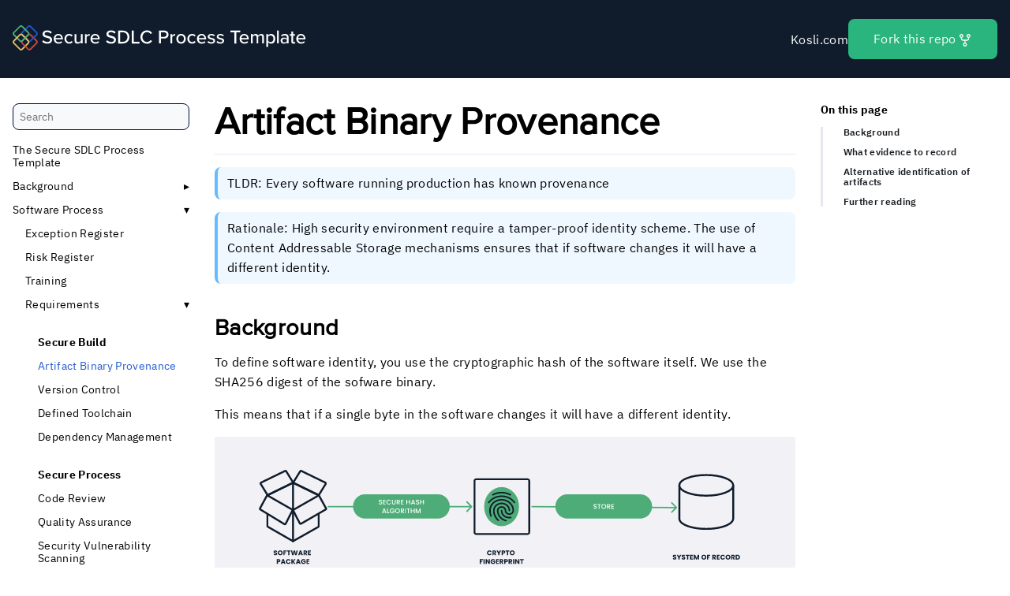

--- FILE ---
content_type: text/html; charset=UTF-8
request_url: https://www.kosli.com/secure-sdlc-process-template/process/ssdlc/build/binary_provenance/
body_size: 2381
content:
<!DOCTYPE html>
<html lang="en-us" dir="ltr">
<head>
  <meta charset="UTF-8">
<meta name="viewport" content="width=device-width, initial-scale=1.0">
<meta name="description" content="Artifact Binary Provenance # TLDR: Every software running production has known provenance Rationale: High security environment require a tamper-proof identity scheme. The use of Content Addressable Storage mechanisms ensures that if software changes it will have a different identity. Background # To define software identity, you use the cryptographic hash of the software itself. We use the SHA256 digest of the sofware binary.
This means that if a single byte in the software changes it will have a different identity.">
<meta name="theme-color" content="#FFFFFF">
<meta name="color-scheme" content="light dark"><meta property="og:url" content="https://kosli.com/secure-sdlc-process-template/process/ssdlc/build/binary_provenance/">
  <meta property="og:site_name" content="The Secure SDLC Process Template">
  <meta property="og:title" content="Artifact Binary Provenance">
  <meta property="og:description" content="Artifact Binary Provenance # TLDR: Every software running production has known provenance Rationale: High security environment require a tamper-proof identity scheme. The use of Content Addressable Storage mechanisms ensures that if software changes it will have a different identity. Background # To define software identity, you use the cryptographic hash of the software itself. We use the SHA256 digest of the sofware binary.
This means that if a single byte in the software changes it will have a different identity.">
  <meta property="og:locale" content="en_us">
  <meta property="og:type" content="article">
    <meta property="article:section" content="process">
<title>Artifact Binary Provenance | The Secure SDLC Process Template</title>
<link rel="manifest" href="/secure-sdlc-process-template/manifest.json">
<link rel="icon" href="/secure-sdlc-process-template/favicon.png" type="image/x-icon">
<link rel="stylesheet" href="/secure-sdlc-process-template/book.min.1292f7900092bdcda2141ce19684c38d3809c4d4f89c6a8fe1dec1d59f77ec12.css" integrity="sha256-EpL3kACSvc2iFBzhloTDjTgJxNT4nGqP4d7B1Z937BI=" crossorigin="anonymous">
  <script defer src="/secure-sdlc-process-template/flexsearch.min.js"></script>
  <script defer src="/secure-sdlc-process-template/en.search.min.b9209f79f0c477a8879030bba6353c93b4fdfb3919aa0e87481dbf8611b276b6.js" integrity="sha256-uSCfefDEd6iHkDC7pjU8k7T9&#43;zkZqg6HSB2/hhGydrY=" crossorigin="anonymous"></script>

  

<!--
Made with Book Theme
https://github.com/alex-shpak/hugo-book
-->
  
</head>
<body dir="ltr">
  <input type="checkbox" class="hidden toggle" id="menu-control" />
  <input type="checkbox" class="hidden toggle" id="toc-control" />
  
  <header class="main-header">
    <div class="container">
      <div class="logo">
        <a href="https://kosli.com/secure-sdlc-process-template/">
          <img src="/secure-sdlc-process-template/svg/logo.svg" alt="Secure SDLC Process Template">
        </a>
      </div>
      <div class="header-right flex align-center" style="gap: 1rem;">
        <a href="https://kosli.com" target="_blank">Kosli.com</a>
        <a class="btn" href="https://github.com/kosli-dev/devopsctl/fork" target="_blank">
          Fork this repo <span class="icon gitfork"></span>
        </a>
      </div>
    </div>
  </header>

  <main class="container flex">
    <aside class="book-menu">
      <div class="book-menu-content">
        
  <nav>

<div class="book-search">
  <input type="text" id="book-search-input" placeholder="Search" aria-label="Search" maxlength="64" data-hotkeys="s/" />
  <div class="book-search-spinner hidden"></div>
  <ul id="book-search-results"></ul>
</div>




<a href="https://kosli.com/secure-sdlc-process-template/">
    The Secure SDLC Process Template
</a>







  



  
  <ul>
    
      
        <li>
          
  
  

  
    <input type="checkbox" id="section-f4f3b7156f473b893ca9c4b0017bb3f8" class="toggle"  />
    <label for="section-f4f3b7156f473b893ca9c4b0017bb3f8" class="flex justify-between">
      <a role="button" class="">Background</a>
    </label>
  

          
  <ul>
    
      
        <li>
          
  
  

  
    <a href="/secure-sdlc-process-template/background/why/" class="">Why do you need a process?</a>
  

        </li>
      
    
      
        <li>
          
  
  

  
    <a href="/secure-sdlc-process-template/background/devops/" class="">DevOps Compliance Culture</a>
  

        </li>
      
    
  </ul>

        </li>
      
    
      
        <li>
          
  
  

  
    <input type="checkbox" id="section-322aefe1f2352ecfa707cb1462595367" class="toggle" checked />
    <label for="section-322aefe1f2352ecfa707cb1462595367" class="flex justify-between">
      <a href="/secure-sdlc-process-template/process/" class="">Software Process</a>
    </label>
  

          
  <ul>
    
      
        <li>
          
  
  

  
    <a href="/secure-sdlc-process-template/process/exception_register/" class="">Exception Register</a>
  

        </li>
      
    
      
        <li>
          
  
  

  
    <a href="/secure-sdlc-process-template/process/risk_register/" class="">Risk Register</a>
  

        </li>
      
    
      
        <li>
          
  
  

  
    <a href="/secure-sdlc-process-template/process/training/" class="">Training</a>
  

        </li>
      
    
      
        <li>
          
  
  

  
    <input type="checkbox" id="section-94a04ebf587c86c34fd0b1392f1a5bba" class="toggle" checked />
    <label for="section-94a04ebf587c86c34fd0b1392f1a5bba" class="flex justify-between">
      <a role="button" class="">Requirements</a>
    </label>
  

          
  <ul>
    
      
        <li class="book-section-flat" >
          
  
  

  
    <span>Secure Build</span>
  

          
  <ul>
    
      
        <li>
          
  
  

  
    <a href="/secure-sdlc-process-template/process/ssdlc/build/binary_provenance/" class=" active">Artifact Binary Provenance</a>
  

        </li>
      
    
      
        <li>
          
  
  

  
    <a href="/secure-sdlc-process-template/process/ssdlc/build/versioncontrol/" class="">Version Control</a>
  

        </li>
      
    
      
        <li>
          
  
  

  
    <a href="/secure-sdlc-process-template/process/ssdlc/build/toolchain/" class="">Defined Toolchain</a>
  

        </li>
      
    
      
        <li>
          
  
  

  
    <a href="/secure-sdlc-process-template/process/ssdlc/build/dependencies/" class="">Dependency Management</a>
  

        </li>
      
    
  </ul>

        </li>
      
    
      
        <li class="book-section-flat" >
          
  
  

  
    <span>Secure Process</span>
  

          
  <ul>
    
      
        <li>
          
  
  

  
    <a href="/secure-sdlc-process-template/process/ssdlc/process/code_review/" class="">Code Review</a>
  

        </li>
      
    
      
        <li>
          
  
  

  
    <a href="/secure-sdlc-process-template/process/ssdlc/process/quality/" class="">Quality Assurance</a>
  

        </li>
      
    
      
        <li>
          
  
  

  
    <a href="/secure-sdlc-process-template/process/ssdlc/process/security/" class="">Security Vulnerability Scanning</a>
  

        </li>
      
    
      
        <li>
          
  
  

  
    <a href="/secure-sdlc-process-template/process/ssdlc/process/deployment_approvals/" class="">Deployment Approvals</a>
  

        </li>
      
    
  </ul>

        </li>
      
    
      
        <li class="book-section-flat" >
          
  
  

  
    <span>Secure Runtime</span>
  

          
  <ul>
    
      
        <li>
          
  
  

  
    <a href="/secure-sdlc-process-template/process/ssdlc/runtime/change_records/" class="">Change Records</a>
  

        </li>
      
    
      
        <li>
          
  
  

  
    <a href="/secure-sdlc-process-template/process/ssdlc/runtime/deployment_controls/" class="">Deployment Controls</a>
  

        </li>
      
    
      
        <li>
          
  
  

  
    <a href="/secure-sdlc-process-template/process/ssdlc/runtime/secrets_managment/" class="">Secrets Management</a>
  

        </li>
      
    
      
        <li>
          
  
  

  
    <a href="/secure-sdlc-process-template/process/ssdlc/runtime/service_ownership/" class="">Service ownership</a>
  

        </li>
      
    
      
        <li>
          
  
  

  
    <a href="/secure-sdlc-process-template/process/ssdlc/runtime/workload_monitoring/" class="">Workload Monitoring</a>
  

        </li>
      
    
  </ul>

        </li>
      
    
  </ul>

        </li>
      
    
  </ul>

        </li>
      
    
  </ul>















</nav>




  <script>(function(){var e=document.querySelector("aside .book-menu-content");addEventListener("beforeunload",function(){localStorage.setItem("menu.scrollTop",e.scrollTop)}),e.scrollTop=localStorage.getItem("menu.scrollTop")})()</script>


 
      </div>
    </aside>

    <div class="book-page">
      <header class="book-header">
        
  <div class="flex align-center justify-between">
  <label for="menu-control">
    <img src="/secure-sdlc-process-template/svg/menu.svg" class="book-icon" alt="Menu" />
  </label>

  <strong>Artifact Binary Provenance</strong>

  <label for="toc-control">
    
    <img src="/secure-sdlc-process-template/svg/toc.svg" class="book-icon" alt="Table of Contents" />
    
  </label>
</div>


  
  <aside class="hidden clearfix">
    
  
<h3 class="fw-700">On this page</h3>
<div class="toc-container">
    <nav id="TableOfContents">
  <ul>
    <li><a href="#background">Background</a></li>
    <li><a href="#what-evidence-to-record">What evidence to record</a></li>
    <li><a href="#alternative-identification-of-artifacts">Alternative identification of artifacts</a></li>
    <li><a href="#further-reading">Further reading</a></li>
  </ul>
</nav>
</div>



  </aside>
  
 
      </header>

      
      
  <article class="markdown"><h1 id="artifact-binary-provenance">
  Artifact Binary Provenance
  <a class="anchor" href="#artifact-binary-provenance">#</a>
</h1>
<blockquote class="book-hint info">
  TLDR: Every software running production has known provenance
</blockquote>
<blockquote class="book-hint info">
  Rationale: High security environment require a tamper-proof identity scheme. The use of Content Addressable Storage mechanisms ensures that if software changes it will have a different identity.
</blockquote>
<h2 id="background">
  Background
  <a class="anchor" href="#background">#</a>
</h2>
<p>To define software identity, you use the cryptographic hash of the software itself. We use the SHA256 digest of the sofware binary.</p>
<p>This means that if a single byte in the software changes it will have a different identity.</p>
<figure>
    <img
        src='https://kosli.com/secure-sdlc-process-template//images/binary-provenance.svg'
        alt='Binary Provenance'
        >
</figure>
<h2 id="what-evidence-to-record">
  What evidence to record
  <a class="anchor" href="#what-evidence-to-record">#</a>
</h2>
<ul>
<li>The SHA256 of the artifact (docker image, zip file, &hellip;)</li>
<li>A human readable name</li>
<li>The git commit that produced it</li>
<li>The git repository state (clean, unstaged files, &hellip;)</li>
<li>A url to the build log</li>
<li>The build environment information</li>
<li>The software bill of materials</li>
</ul>
<h2 id="alternative-identification-of-artifacts">
  Alternative identification of artifacts
  <a class="anchor" href="#alternative-identification-of-artifacts">#</a>
</h2>
<p>It can be helpful to use human-friendly identites in CI displays, filenames, and docker image tags.  Some examples could be semver, or git source commits.</p>
<p>These are very useful ways for humans to navigate identity through version control and CI systems. However, since they are fallible, they cannot be used to identify software in the security and compliance areas.</p>
<p>Use labels for humans and SHAs for machines.</p>
<h2 id="further-reading">
  Further reading
  <a class="anchor" href="#further-reading">#</a>
</h2>
<ul>
<li><a href="https://www.kosli.com/blog/how-to-secure-your-software-supply-chain-with-artifact-binary-provenance/">How to secure your software supply chain with artifact binary provenance</a></li>
</ul>
</article>
 
      

      <footer class="book-footer">
        
  <div class="flex flex-wrap justify-between">





</div>



  <script>(function(){function e(e){const t=window.getSelection(),n=document.createRange();n.selectNodeContents(e),t.removeAllRanges(),t.addRange(n)}document.querySelectorAll("pre code").forEach(t=>{t.addEventListener("click",function(){e(t.parentElement),navigator.clipboard&&navigator.clipboard.writeText(t.parentElement.textContent)})})})()</script>


 
        <hr>
<div class="footer-title">
    The Secure SDLC Process Template is maintained by <a href="https://www.kosli.com/"><img class="footer-logo" src="/secure-sdlc-process-template/images/kosli-logo.svg" alt="kosli-logo"></a>
</div>
<div class="flex justify-between">
    <ul class="hlist">
        <li>
            <a href="https://www.kosli.com/privacy-policy/#kosli-terms" target="_blank">
                Terms of use
            </a>
        </li>
        <li>
            <a href="https://www.kosli.com/privacy-policy/" target="_blank">
                Privacy Policy
            </a>
        </li>
    </ul>
    <div class="text-right">
        © Kosli 2023, all rights reserved<br>
        CCPA Do not sell my info
    </div>
</div>
      </footer>

      
  
  <div class="book-comments">

</div>
  
 

      <label for="menu-control" class="hidden book-menu-overlay"></label>
    </div>

    
    <aside class="book-toc">
      <div class="book-toc-content">
        
  
<h3 class="fw-700">On this page</h3>
<div class="toc-container">
    <nav id="TableOfContents">
  <ul>
    <li><a href="#background">Background</a></li>
    <li><a href="#what-evidence-to-record">What evidence to record</a></li>
    <li><a href="#alternative-identification-of-artifacts">Alternative identification of artifacts</a></li>
    <li><a href="#further-reading">Further reading</a></li>
  </ul>
</nav>
</div>


 
      </div>
    </aside>
    
  </main>

  
</body>
</html>














--- FILE ---
content_type: text/css; charset=UTF-8
request_url: https://www.kosli.com/secure-sdlc-process-template/book.min.1292f7900092bdcda2141ce19684c38d3809c4d4f89c6a8fe1dec1d59f77ec12.css
body_size: 3021
content:
@charset "UTF-8";:root{--blue-100:#2459D1;--blue-200:#4B75D9;--blue-300:#7293E1;--blue-400:#D0D6E8;--blue-500:#000D40;--green-100:#29B57D;--green-200:#4FB98C;--green-300:#86CFB0;--green-400:#CBEADD;--green-500:#001D16;--red-100:#ED475C;--red-200:#F06173;--red-300:#F38593;--red-400:#FBD5DA;--red-500:#1F0808;--yellow-100:#F7C22E;--yellow-200:#F8CD54;--yellow-300:#F9D776;--yellow-400:#FBE6AA;--yellow-500:#1F1400;--orange-100:#FF8900;--neutral-100:#FFFFFF;--neutral-200:#F7F9FC;--neutral-300:#E6E7F2;--neutral-400:#CCCFE4;--neutral-500:#969BAC;--black-100:#171C21;--black-200:#626669;--black-300:#B3B4B6;--black-400:#DEDEDE;--black-500:#F7F7F7}:root{--gray-100:#f8f9fa;--gray-200:#e9ecef;--gray-500:#adb5bd;--color-link:var(--blue-100);--color-visited-link:var(--blue-100);--body-background:white;--body-font-color:black;--icon-filter:none;--hint-color-info:#6bf;--hint-color-warning:#fd6;--hint-color-danger:#f66;--header-color:#101C2B;--green:#29B57D}/*!normalize.css v8.0.1 | MIT License | github.com/necolas/normalize.css*/html{line-height:1.15;-webkit-text-size-adjust:100%}body{margin:0}main{display:block}h1{font-size:2em;margin:.67em 0}hr{box-sizing:content-box;height:0;overflow:visible}pre{font-family:monospace,monospace;font-size:1em}a{background-color:transparent}abbr[title]{border-bottom:none;text-decoration:underline;text-decoration:underline dotted}b,strong{font-weight:bolder}code,kbd,samp{font-family:monospace,monospace;font-size:1em}small{font-size:80%}sub,sup{font-size:75%;line-height:0;position:relative;vertical-align:baseline}sub{bottom:-.25em}sup{top:-.5em}img{border-style:none}button,input,optgroup,select,textarea{font-family:inherit;font-size:100%;line-height:1.15;margin:0}button,input{overflow:visible}button,select{text-transform:none}button,[type=button],[type=reset],[type=submit]{-webkit-appearance:button}button::-moz-focus-inner,[type=button]::-moz-focus-inner,[type=reset]::-moz-focus-inner,[type=submit]::-moz-focus-inner{border-style:none;padding:0}button:-moz-focusring,[type=button]:-moz-focusring,[type=reset]:-moz-focusring,[type=submit]:-moz-focusring{outline:1px dotted ButtonText}fieldset{padding:.35em .75em .625em}legend{box-sizing:border-box;color:inherit;display:table;max-width:100%;padding:0;white-space:normal}progress{vertical-align:baseline}textarea{overflow:auto}[type=checkbox],[type=radio]{box-sizing:border-box;padding:0}[type=number]::-webkit-inner-spin-button,[type=number]::-webkit-outer-spin-button{height:auto}[type=search]{-webkit-appearance:textfield;outline-offset:-2px}[type=search]::-webkit-search-decoration{-webkit-appearance:none}::-webkit-file-upload-button{-webkit-appearance:button;font:inherit}details{display:block}summary{display:list-item}template{display:none}[hidden]{display:none}.flex{display:flex}.flex-auto{flex:auto}.flex-even{flex:1 1}.flex-wrap{flex-wrap:wrap}.justify-start{justify-content:flex-start}.justify-end{justify-content:flex-end}.justify-center{justify-content:center}.justify-between{justify-content:space-between}.align-center{align-items:center}.mx-auto{margin:0 auto}.text-center{text-align:center}.text-left{text-align:left}.text-right{text-align:right}.hidden{display:none}input.toggle{height:0;width:0;overflow:hidden;opacity:0;position:absolute}.clearfix::after{content:"";display:table;clear:both}html{font-size:16px;scroll-behavior:smooth;touch-action:manipulation}body{min-width:20rem;color:var(--body-font-color);background:var(--body-background);letter-spacing:.33px;font-weight:400;text-rendering:optimizeLegibility;-webkit-font-smoothing:antialiased;-moz-osx-font-smoothing:grayscale;box-sizing:border-box}body *{box-sizing:inherit}h1,h2,h3,h4,h5{font-weight:400}a{text-decoration:none;color:var(--color-link)}img{vertical-align:baseline}:focus{outline-style:auto;outline-color:currentColor;outline-color:-webkit-focus-ring-color}aside nav ul{padding:0;margin:0;list-style:none}aside nav ul li{margin:1em 0;position:relative}aside nav ul a{display:block}aside nav ul a:hover{opacity:.5}aside nav ul ul{padding-inline-start:1rem}ul.pagination{display:flex;justify-content:center;list-style-type:none}ul.pagination .page-item a{padding:1rem}.container{max-width:80rem;margin:0 auto}.book-icon{filter:var(--icon-filter)}.book-brand{margin-top:0;margin-bottom:1rem}.book-brand img{height:1.5em;width:1.5em;margin-inline-end:.5rem}.book-menu{flex:0 0 16rem;font-size:.875rem}.book-menu .book-menu-content{width:16rem;padding:1rem;background:var(--body-background);position:fixed;top:0;bottom:0;overflow-x:hidden;overflow-y:auto}.book-menu a,.book-menu label{color:inherit;cursor:pointer;word-wrap:break-word}.book-menu a.active{color:var(--color-link)}.book-menu input.toggle+label+ul{display:none}.book-menu input.toggle:checked+label+ul{display:block}.book-menu input.toggle+label::after{content:"▸"}.book-menu input.toggle:checked+label::after{content:"▾"}body[dir=rtl] .book-menu input.toggle+label::after{content:"◂"}body[dir=rtl] .book-menu input.toggle:checked+label::after{content:"▾"}.book-section-flat{margin:2rem 0}.book-section-flat>a,.book-section-flat>span,.book-section-flat>label{font-weight:bolder}.book-section-flat>ul{padding-inline-start:0}.book-page{min-width:20rem;flex-grow:1;padding:1rem}.book-post{margin-bottom:3rem}.book-header{display:none;margin-bottom:1rem}.book-header label{line-height:0}.book-header img.book-icon{height:1.5em;width:1.5em}.book-search{position:relative;margin:1rem 0;border-bottom:1px solid transparent}.book-search input{width:100%;padding:.5rem;border:0;border-radius:.5rem;background:var(--gray-100);color:var(--body-font-color)}.book-search input:required+.book-search-spinner{display:block}.book-search .book-search-spinner{position:absolute;top:0;margin:.5rem;margin-inline-start:calc(100% - 1.5rem);width:1rem;height:1rem;border:1px solid transparent;border-top-color:var(--body-font-color);border-radius:50%;animation:spin 1s ease infinite}@keyframes spin{100%{transform:rotate(360deg)}}.book-search small{opacity:.5}.book-toc{flex:0 0 16rem;font-size:.75rem}.book-toc .book-toc-content{width:16rem;padding:1rem;position:fixed;top:0;bottom:0;overflow-x:hidden;overflow-y:auto}.book-toc img{height:1em;width:1em}.book-toc nav>ul>li:first-child{margin-top:0}.book-footer{padding-top:1rem;font-size:.875rem}.book-footer img{height:1em;width:1em;margin-inline-end:.5rem}.book-comments{margin-top:1rem}.book-languages{margin-block-end:2rem}.book-languages .book-icon{height:1em;width:1em;margin-inline-end:.5em}.book-languages ul{padding-inline-start:1.5em}.book-menu-content,.book-toc-content,.book-page,.book-header aside,.markdown{transition:.2s ease-in-out;transition-property:transform,margin,opacity,visibility;will-change:transform,margin,opacity}@media screen and (max-width:56rem){#menu-control,#toc-control{display:inline}.book-menu{visibility:hidden;margin-inline-start:-16rem;font-size:16px;z-index:1}.book-toc{display:none}.book-header{display:block}#menu-control:focus~main label[for=menu-control]{outline-style:auto;outline-color:currentColor;outline-color:-webkit-focus-ring-color}#menu-control:checked~main .book-menu{visibility:initial}#menu-control:checked~main .book-menu .book-menu-content{transform:translateX(16rem);box-shadow:0 0 .5rem rgba(0,0,0,.1)}#menu-control:checked~main .book-page{opacity:.25}#menu-control:checked~main .book-menu-overlay{display:block;position:absolute;top:0;bottom:0;left:0;right:0}#toc-control:focus~main label[for=toc-control]{outline-style:auto;outline-color:currentColor;outline-color:-webkit-focus-ring-color}#toc-control:checked~main .book-header aside{display:block}body[dir=rtl] #menu-control:checked~main .book-menu .book-menu-content{transform:translateX(-16rem)}}@media screen and (min-width:80rem){.book-page,.book-menu .book-menu-content,.book-toc .book-toc-content{padding:2rem 1rem}}@font-face{font-family:proxima nova;font-style:normal;font-weight:400;src:local(""),url(fonts/proximanova/proximanova-regular-webfont.woff2)format("woff2"),url(fonts/ibmplex/proximanova-regular-webfont.woff)format("woff")}@font-face{font-family:ibm plex sans;font-style:normal;font-weight:500;src:local(""),url(fonts/ibmplex/proximanova-semibold-webfont.woff2)format("woff2"),url(fonts/ibmplex/proximanova-semibold-webfont.woff)format("woff")}@font-face{font-family:ibm plex sans;font-style:normal;font-weight:600;src:local(""),url(fonts/ibmplex/proximanova-bold-webfont.woff2)format("woff2"),url(fonts/ibmplex/proximanova-bold-webfont.woff)format("woff")}@font-face{font-family:ibm plex sans;font-style:normal;font-weight:400;src:local(""),url(fonts/ibmplex/ibm-plex-sans-v14-latin-regular.woff2)format("woff2"),url(fonts/ibmplex/ibm-plex-sans-v14-latin-regular.woff)format("woff")}@font-face{font-family:ibm plex sans;font-style:normal;font-weight:500;src:local(""),url(fonts/ibmplex/ibm-plex-sans-v14-latin-500.woff2)format("woff2"),url(fonts/ibmplex/ibm-plex-sans-v14-latin-500.woff)format("woff")}@font-face{font-family:ibm plex sans;font-style:normal;font-weight:600;src:local(""),url(fonts/ibmplex/ibm-plex-sans-v14-latin-600.woff2)format("woff2"),url(fonts/ibmplex/ibm-plex-sans-v14-latin-600.woff)format("woff")}@font-face{font-family:ibm plex sans;font-style:normal;font-weight:700;src:local(""),url(fonts/ibmplex/ibm-plex-sans-v14-latin-700.woff2)format("woff2"),url(fonts/ibmplex/ibm-plex-sans-v14-latin-700.woff)format("woff")}@font-face{font-family:ibm plex serif;font-style:normal;font-weight:400;src:local(""),url(fonts/ibmplex/ibm-plex-serif-v15-latin-regular.woff2)format("woff2"),url(fonts/ibmplex/ibm-plex-serif-v15-latin-regular.woff)format("woff")}@font-face{font-family:ibm plex mono;font-style:normal;font-weight:400;src:local(""),url(fonts/ibmplex/ibm-plex-mono-v12-latin-regular.woff2)format("woff2"),url(fonts/ibmplex/ibm-plex-mono-v12-latin-regular.woff)format("woff")}@media print{.book-menu,.book-footer,.book-toc{display:none}.book-header,.book-header aside{display:block}main{display:block!important}}:root{--blue-100:#2459D1;--blue-200:#4B75D9;--blue-300:#7293E1;--blue-400:#D0D6E8;--blue-500:#000D40;--green-100:#29B57D;--green-200:#4FB98C;--green-300:#86CFB0;--green-400:#CBEADD;--green-500:#001D16;--red-100:#ED475C;--red-200:#F06173;--red-300:#F38593;--red-400:#FBD5DA;--red-500:#1F0808;--yellow-100:#F7C22E;--yellow-200:#F8CD54;--yellow-300:#F9D776;--yellow-400:#FBE6AA;--yellow-500:#1F1400;--orange-100:#FF8900;--neutral-100:#FFFFFF;--neutral-200:#F7F9FC;--neutral-300:#E6E7F2;--neutral-400:#CCCFE4;--neutral-500:#969BAC;--black-100:#171C21;--black-200:#626669;--black-300:#B3B4B6;--black-400:#DEDEDE;--black-500:#F7F7F7}.markdown{line-height:1.6}.markdown>:first-child{margin-top:0}.markdown h1,.markdown h2,.markdown h3,.markdown h4,.markdown h5,.markdown h6{font-weight:400;line-height:1;margin-top:1.5em;margin-bottom:1rem}.markdown h1 a.anchor,.markdown h2 a.anchor,.markdown h3 a.anchor,.markdown h4 a.anchor,.markdown h5 a.anchor,.markdown h6 a.anchor{opacity:0;font-size:.75em;vertical-align:middle;text-decoration:none}.markdown h1:hover a.anchor,.markdown h1 a.anchor:focus,.markdown h2:hover a.anchor,.markdown h2 a.anchor:focus,.markdown h3:hover a.anchor,.markdown h3 a.anchor:focus,.markdown h4:hover a.anchor,.markdown h4 a.anchor:focus,.markdown h5:hover a.anchor,.markdown h5 a.anchor:focus,.markdown h6:hover a.anchor,.markdown h6 a.anchor:focus{opacity:initial}.markdown h4,.markdown h5,.markdown h6{font-weight:bolder}.markdown h5{font-size:.875em}.markdown h6{font-size:.75em}.markdown b,.markdown optgroup,.markdown strong{font-weight:bolder}.markdown a{text-decoration:none}.markdown a:hover{text-decoration:underline}.markdown a:visited{color:var(--color-visited-link)}.markdown img{max-width:100%;height:auto}.markdown code{padding:0 .25rem;background:var(--gray-200);border-radius:.5rem;font-size:.875em}.markdown pre{padding:1rem;background:var(--gray-100);border-radius:.5rem;overflow-x:auto}.markdown pre code{padding:0;background:0 0}.markdown p{word-wrap:break-word}.markdown blockquote{margin:1rem 0;padding:.5rem 1rem .5rem .75rem;border-inline-start:.25rem solid var(--gray-200);border-radius:.5rem}.markdown blockquote :first-child{margin-top:0}.markdown blockquote :last-child{margin-bottom:0}.markdown table{overflow:auto;display:block;border-spacing:0;border-collapse:collapse;margin-top:1rem;margin-bottom:1rem}.markdown table tr th,.markdown table tr td{padding:.5rem 1rem;border:1px solid var(--gray-200)}.markdown table tr:nth-child(2n){background:var(--gray-100)}.markdown hr{height:1px;border:none;background:var(--gray-200)}.markdown ul,.markdown ol{padding-inline-start:2rem}.markdown dl dt{font-weight:bolder;margin-top:1rem}.markdown dl dd{margin-inline-start:0;margin-bottom:1rem}.markdown .highlight table tr td:nth-child(1) pre{margin:0;padding-inline-end:0}.markdown .highlight table tr td:nth-child(2) pre{margin:0;padding-inline-start:0}.markdown details{padding:1rem;border:1px solid var(--gray-200);border-radius:.5rem}.markdown details summary{line-height:1;padding:1rem;margin:-1rem;cursor:pointer}.markdown details[open] summary{margin-bottom:0}.markdown figure{margin:1rem 0}.markdown figure figcaption p{margin-top:0}.markdown-inner>:first-child{margin-top:0}.markdown-inner>:last-child{margin-bottom:0}.markdown .book-expand{margin-top:1rem;margin-bottom:1rem;border:1px solid var(--gray-200);border-radius:.5rem;overflow:hidden}.markdown .book-expand .book-expand-head{background:var(--gray-100);padding:.5rem 1rem;cursor:pointer}.markdown .book-expand .book-expand-content{display:none;padding:1rem}.markdown .book-expand input[type=checkbox]:checked+.book-expand-content{display:block}.markdown .book-tabs{margin-top:1rem;margin-bottom:1rem;border:1px solid var(--gray-200);border-radius:.5rem;overflow:hidden;display:flex;flex-wrap:wrap}.markdown .book-tabs label{display:inline-block;padding:.5rem 1rem;border-bottom:1px transparent;cursor:pointer}.markdown .book-tabs .book-tabs-content{order:999;width:100%;border-top:1px solid var(--gray-100);padding:1rem;display:none}.markdown .book-tabs input[type=radio]:checked+label{border-bottom:1px solid var(--color-link)}.markdown .book-tabs input[type=radio]:checked+label+.book-tabs-content{display:block}.markdown .book-tabs input[type=radio]:focus+label{outline-style:auto;outline-color:currentColor;outline-color:-webkit-focus-ring-color}.markdown .book-columns{margin-left:-1rem;margin-right:-1rem}.markdown .book-columns>div{margin:1rem 0;min-width:10rem;padding:0 1rem}.markdown a.book-btn{display:inline-block;font-size:.875rem;color:var(--color-link);line-height:2rem;padding:0 1rem;border:1px solid var(--color-link);border-radius:.5rem;cursor:pointer}.markdown a.book-btn:hover{text-decoration:none}.markdown .book-hint.info{border-color:#6bf;background-color:rgba(102,187,255,.1)}.markdown .book-hint.warning{border-color:#fd6;background-color:rgba(255,221,102,.1)}.markdown .book-hint.danger{border-color:#f66;background-color:rgba(255,102,102,.1)}.main-header{background-color:var(--header-color);color:#fff}.main-header a{color:#fff}.main-header a:hover{text-decoration:underline}.main-header .container{height:100%;display:flex;justify-content:space-between;align-items:center;gap:3rem;padding:1rem;flex-wrap:wrap}.main-header .container .logo{padding:1rem 0}.main-header .container .logo img{height:2rem;max-width:100%}.book-search{margin-top:0}.book-search input{border:1px solid var(--blue-500)}.book-menu a:hover{color:var(--blue-100);opacity:1}.book-menu .book-menu-content,.book-toc .book-toc-content{position:relative}.book-menu .book-menu-content h3,.book-toc .book-toc-content h3{margin-top:0}.toc-container{border-left:solid 3px var(--neutral-300)}.toc-container li{padding-left:1.6rem;font-weight:600}.toc-container li a{color:var(--black-100)}.toc-container li a:hover{color:var(--blue-100);opacity:1}.toc-container li:hover{-webkit-box-shadow:-3px 0 0 0 var(--blue-100);-moz-box-shadow:-3px 0 0 0 var(--blue-100);box-shadow:-3px 0 0 0 var(--blue-100)}.icon:before{content:"";display:inline-block;width:1rem;height:1rem;background-repeat:no-repeat;vertical-align:middle}.icon.gitfork:before{background-image:url(svg/gitfork.svg)}.btn{background-color:var(--green);border-radius:.5rem;color:#fff;padding:1rem 2rem;white-space:nowrap}body{font-family:ibm plex sans,sans-serif}.fw-700{font-weight:700}code{font-family:ibm plex mono,monospace}ul.hlist{display:flex;padding-left:0;margin:0}ul.hlist li{list-style-type:none}ul.hlist li+li{padding-left:2rem}.book-footer hr{background-color:var(--neutral-300);border:none;height:1px;margin-bottom:2rem}.book-footer .footer-title{font-family:proxima nova,sans-serif;font-size:18px;font-weight:500;margin-bottom:1rem}.book-footer .footer-logo{display:inline-block;height:auto;width:5rem;vertical-align:middle;margin-left:.5rem}.markdown figure+h1,.markdown figure+h2{margin-top:0}.markdown h1,.markdown h2,.markdown h3,.markdown h4,.markdown h5{font-family:proxima nova,sans-serif;font-weight:600}.markdown h1{font-size:3rem;border-bottom:1px solid var(--neutral-300);padding-bottom:1rem}.markdown h2{font-size:1.8rem}@media screen and (max-width:56rem){.header-right{display:none}}

--- FILE ---
content_type: application/javascript; charset=UTF-8
request_url: https://www.kosli.com/secure-sdlc-process-template/en.search.min.b9209f79f0c477a8879030bba6353c93b4fdfb3919aa0e87481dbf8611b276b6.js
body_size: -249
content:
"use strict";(function(){const o="/secure-sdlc-process-template/en.search-data.min.1b3709d5eafd2706ed80e711679468556b8dcbf20fe1c8201147db9813579ecb.json",i=Object.assign({cache:!0},{doc:{id:"id",field:["title","content"],store:["title","href","section"]}}),e=document.querySelector("#book-search-input"),t=document.querySelector("#book-search-results");if(!e)return;e.addEventListener("focus",n),e.addEventListener("keyup",s),document.addEventListener("keypress",a);function a(t){if(t.target.value!==void 0)return;if(e===document.activeElement)return;const n=String.fromCharCode(t.charCode);if(!r(n))return;e.focus(),t.preventDefault()}function r(t){const n=e.getAttribute("data-hotkeys")||"";return n.indexOf(t)>=0}function n(){e.removeEventListener("focus",n),e.required=!0,fetch(o).then(e=>e.json()).then(e=>{window.bookSearchIndex=FlexSearch.create("balance",i),window.bookSearchIndex.add(e)}).then(()=>e.required=!1).then(s)}function s(){for(;t.firstChild;)t.removeChild(t.firstChild);if(!e.value)return;const n=window.bookSearchIndex.search(e.value,10);n.forEach(function(e){const n=c("<li><a href></a><small></small></li>"),s=n.querySelector("a"),o=n.querySelector("small");s.href=e.href,s.textContent=e.title,o.textContent=e.section,t.appendChild(n)})}function c(e){const t=document.createElement("div");return t.innerHTML=e,t.firstChild}})()

--- FILE ---
content_type: image/svg+xml
request_url: https://www.kosli.com/secure-sdlc-process-template/images/kosli-logo.svg
body_size: 735
content:
<svg width="116" height="40" viewBox="0 0 116 40" fill="none" xmlns="http://www.w3.org/2000/svg">
<g clip-path="url(#clip0_7436_5720)">
<path d="M36.6268 0H3.31865C1.49796 0 0.0304565 1.48397 0.0304565 3.30382V36.7084C0.0304565 38.5282 1.50405 40.0061 3.31865 40.0061H36.6268C38.4414 40.0061 39.915 38.5282 39.915 36.7084V3.30382C39.915 1.48397 38.4414 0.00610687 36.6268 0.00610687V0ZM33.229 31.4565H24.4179C23.8516 31.4565 23.3157 31.1878 22.9747 30.7298L15.4301 20.7328C15.3084 20.574 15.1439 20.3115 15.1439 20.055C15.1439 19.7985 15.3388 19.4931 15.4606 19.3405L22.9747 9.27634C23.3157 8.82443 23.8516 8.55573 24.4179 8.55573H33.229C33.978 8.55573 34.3981 9.4229 33.9475 10.0214L26.4334 20.055L33.9475 29.9786C34.4042 30.5832 33.978 31.4565 33.229 31.4565Z" fill="#0D1A28"/>
<path d="M11.1007 8.55664C8.17175 8.55664 5.80304 10.9383 5.80304 13.8696C5.80304 16.8009 8.17784 19.1826 11.1007 19.1826C14.0235 19.1826 16.3983 16.8009 16.3983 13.8696C16.3983 10.9383 14.0235 8.55664 11.1007 8.55664Z" fill="#59B281"/>
<path d="M11.1007 31.456C8.17175 31.456 5.80304 29.0805 5.80304 26.1431C5.80304 23.2057 8.17784 20.8301 11.1007 20.8301C14.0235 20.8301 16.3983 23.2057 16.3983 26.1431C16.3983 29.0805 14.0235 31.456 11.1007 31.456Z" fill="#C8463A"/>
<path d="M110.763 11.2793C110.763 9.88079 111.945 8.67773 113.345 8.67773C114.746 8.67773 115.963 9.88079 115.963 11.2793C115.963 12.6777 114.782 13.8441 113.345 13.8441C111.908 13.8441 110.763 12.6777 110.763 11.2793ZM111.488 15.2304H115.233C115.367 15.2304 115.476 15.3403 115.476 15.4686V31.2365C115.476 31.3709 115.367 31.4747 115.233 31.4747H111.488C111.354 31.4747 111.244 31.3648 111.244 31.2365V15.4686C111.244 15.3281 111.354 15.2304 111.488 15.2304Z" fill="#0D1A28"/>
<path d="M101.788 26.7122C101.788 30.297 98.6761 32.0252 95.1322 32.0252C91.5882 32.0252 89.5118 30.7061 88.2818 28.2878C88.2209 28.1718 88.2635 28.0252 88.3792 27.9641L91.643 26.126C91.7709 26.0527 91.9292 26.1077 91.984 26.242C92.4955 27.4451 93.5794 28.1473 95.1322 28.1473C96.6849 28.1473 97.4156 27.6832 97.4156 26.7183C97.4156 24.2939 88.8298 25.6252 88.8724 19.7809C88.8968 16.3183 91.7527 14.5962 95.1626 14.5046C97.6105 14.4374 100.01 15.6527 101.325 17.8023C101.398 17.9183 101.355 18.0771 101.234 18.1443L98.0307 19.897C97.915 19.958 97.7688 19.9214 97.7018 19.8054C97.1842 18.871 96.3013 18.3275 95.1626 18.3275C94.0239 18.3275 93.2445 18.7916 93.2445 19.6893C93.2445 22.1321 101.788 20.6054 101.788 26.7122Z" fill="#0D1A28"/>
<path d="M61.6231 20.085C61.5805 20.0361 61.5805 19.9628 61.6231 19.9079L70.3003 9.08648C70.4708 8.87274 70.3246 8.54297 70.0506 8.54297H65.1123C64.9174 8.54297 64.7286 8.63457 64.6068 8.79335L56.021 19.7552C55.9297 19.8712 55.8749 20.0239 55.8749 20.1704V20.2376C55.8749 20.3903 55.9236 20.5369 56.021 20.6529L64.6068 31.2056C64.7286 31.3643 64.9174 31.4559 65.1123 31.4559H70.0506C70.3307 31.4559 70.4769 31.1323 70.3003 30.9124L61.6231 20.085Z" fill="#0D1A28"/>
<path d="M50.7599 8.54883H55.1868C55.3451 8.54883 55.473 8.65264 55.473 8.77478V31.2236C55.473 31.3519 55.3451 31.4496 55.1868 31.4496H50.7599C50.6016 31.4496 50.4737 31.3458 50.4737 31.2236V8.78089C50.4737 8.65265 50.6016 8.55494 50.7599 8.55494V8.54883Z" fill="#0D1A28"/>
<path d="M78.0031 14.6562C73.2048 14.6562 69.3199 18.5158 69.3199 23.273C69.3199 28.0303 73.2048 31.8898 78.0031 31.8898C82.8015 31.8898 86.6864 28.0364 86.6864 23.273C86.6864 18.5097 82.8015 14.6562 78.0031 14.6562ZM78.0031 27.5234C75.6344 27.5234 73.7224 25.6242 73.7224 23.273C73.7224 20.9219 75.6405 19.0227 78.0031 19.0227C80.3658 19.0227 82.2839 20.9219 82.2839 23.273C82.2839 25.6242 80.3658 27.5234 78.0031 27.5234Z" fill="#0D1A28"/>
<path d="M104.296 8.7207H108.041C108.175 8.7207 108.285 8.83063 108.285 8.95887V31.2367C108.285 31.3711 108.175 31.4749 108.041 31.4749H104.296C104.163 31.4749 104.053 31.365 104.053 31.2367V8.96498C104.053 8.83063 104.163 8.72681 104.296 8.72681V8.7207Z" fill="#0D1A28"/>
</g>
<defs>
<clipPath id="clip0_7436_5720">
<rect width="116" height="40" fill="white"/>
</clipPath>
</defs>
</svg>


--- FILE ---
content_type: image/svg+xml
request_url: https://www.kosli.com/secure-sdlc-process-template/svg/gitfork.svg
body_size: -280
content:
<?xml version="1.0" encoding="utf-8"?>
<!-- Generator: Adobe Illustrator 26.2.0, SVG Export Plug-In . SVG Version: 6.00 Build 0)  -->
<svg version="1.1" id="Layer_1" xmlns="http://www.w3.org/2000/svg" xmlns:xlink="http://www.w3.org/1999/xlink" x="0px" y="0px"
	 viewBox="0 0 624.8 700" style="enable-background:new 0 0 624.8 700;" xml:space="preserve">
<style type="text/css">
	.st0{fill:#FFFFFF;}
</style>
<path class="st0" d="M510,0c-60.7,0-110,49.3-110,110c0,49.3,33.2,92.6,80,105.8V270c0,27.6-22.4,50-50,50H190
	c-27.6,0-50-22.4-50-50v-54.2c46.8-13.3,80-56.5,80-105.8C220,49.3,170.7,0,110,0S0,49.3,0,110c0,49.3,33.2,92.6,80,105.8V270
	c0,60.7,49.3,110,110,110h90v104.2c-46.8,13.3-80,56.5-80,105.8c0,60.7,49.3,110,110,110s110-49.3,110-110
	c0-49.3-33.2-92.6-80-105.8V380h90c60.7,0,110-49.3,110-110v-54.2c46.8-13.3,80-56.5,80-105.8C620,49.3,570.7,0,510,0z M510,60
	c27.6,0,50,22.4,50,50s-22.4,50-50,50s-50-22.4-50-50S482.4,60,510,60z M310,640c-27.6,0-50-22.4-50-50c0-27.6,22.4-50,50-50
	s50,22.4,50,50C360,617.5,337.6,640,310,640z M110,60c27.6,0,50,22.4,50,50s-22.4,50-50,50c-27.6,0-50-22.4-50-50S82.4,60,110,60z"
	/>
</svg>


--- FILE ---
content_type: image/svg+xml
request_url: https://www.kosli.com/secure-sdlc-process-template/svg/logo.svg
body_size: 3248
content:
<svg width="1936" height="165" viewBox="0 0 1936 165" fill="none" xmlns="http://www.w3.org/2000/svg">
<g clip-path="url(#clip0_223_550)">
<path d="M109.697 54.3984C113.597 54.3984 117.197 55.8984 119.997 58.6984L160.697 99.3984C166.397 105.098 166.397 114.298 160.697 119.998L119.997 160.698C114.297 166.398 105.097 166.398 99.3969 160.698L58.6969 119.998C52.9969 114.298 52.9969 105.098 58.6969 99.3984L99.3969 58.6984C102.097 55.8984 105.797 54.3984 109.697 54.3984ZM109.697 155.198C110.997 155.198 112.197 154.698 113.097 153.798L153.797 113.098C154.697 112.198 155.197 110.998 155.197 109.698C155.197 108.398 154.697 107.198 153.797 106.298L113.097 65.5984C111.297 63.7984 108.097 63.7984 106.197 65.5984L65.4969 106.298C64.5969 107.198 64.0969 108.398 64.0969 109.698C64.0969 110.998 64.5969 112.198 65.4969 113.098L106.197 153.798C107.197 154.698 108.397 155.198 109.697 155.198Z" fill="#C8463A"/>
<path d="M55.2984 110.498C51.3984 110.498 47.7984 108.998 44.9984 106.198L4.29844 65.5984C-1.40156 59.8984 -1.40156 50.6984 4.29844 44.9984L44.9984 4.29844C50.6984 -1.40156 59.8984 -1.40156 65.5984 4.29844L106.298 44.9984C111.998 50.6984 111.998 59.8984 106.298 65.5984L65.5984 106.298C62.7984 108.998 59.0984 110.498 55.2984 110.498ZM55.2984 9.69844C53.9984 9.69844 52.7984 10.1984 51.8984 11.0984L11.0984 51.7984C10.1984 52.6984 9.69844 53.8984 9.69844 55.1984C9.69844 56.4984 10.1984 57.6984 11.0984 58.5984L51.7984 99.2984C53.5984 101.098 56.7984 101.098 58.6984 99.2984L99.3984 58.5984C100.298 57.6984 100.798 56.4984 100.798 55.1984C100.798 53.8984 100.298 52.6984 99.3984 51.7984L58.6984 11.0984C57.7984 10.1984 56.5984 9.69844 55.2984 9.69844Z" fill="#4EAC78"/>
<path d="M109.697 110.498C105.797 110.498 102.197 108.998 99.3969 106.198L58.6969 65.5984C52.9969 59.8984 52.9969 50.5984 58.6969 44.9984L99.3969 4.29844C105.097 -1.40156 114.297 -1.40156 119.997 4.29844L160.697 44.9984C166.397 50.6984 166.397 59.8984 160.697 65.5984L119.997 106.298C117.197 108.998 113.597 110.498 109.697 110.498ZM109.697 9.69844C108.397 9.69844 107.197 10.1984 106.297 11.0984L65.5969 51.7984C64.6969 52.6984 64.1969 53.8984 64.1969 55.1984C64.1969 56.4984 64.6969 57.6984 65.5969 58.5984L106.297 99.2984C108.097 101.098 111.297 101.098 113.197 99.2984L153.897 58.5984C154.797 57.6984 155.297 56.4984 155.297 55.1984C155.297 53.8984 154.797 52.6984 153.897 51.7984L113.197 11.0984C112.197 10.1984 110.997 9.69844 109.697 9.69844Z" fill="#1E55CD"/>
<path d="M55.2984 54.3984C59.1984 54.3984 62.7984 55.8984 65.5984 58.6984L106.298 99.3984C111.998 105.098 111.998 114.298 106.298 119.998L65.5984 160.698C59.8984 166.398 50.6984 166.398 44.9984 160.698L4.29844 119.998C-1.40156 114.298 -1.40156 105.098 4.29844 99.3984L44.9984 58.6984C47.6984 55.8984 51.3984 54.3984 55.2984 54.3984ZM55.2984 155.198C56.5984 155.198 57.7984 154.698 58.6984 153.798L99.3984 113.098C100.298 112.198 100.798 110.998 100.798 109.698C100.798 108.398 100.298 107.198 99.3984 106.298L58.6984 65.5984C56.8984 63.7984 53.6984 63.7984 51.7984 65.5984L11.0984 106.298C10.1984 107.198 9.69844 108.398 9.69844 109.698C9.69844 110.998 10.1984 112.198 11.0984 113.098L51.7984 153.798C52.7984 154.698 53.9984 155.198 55.2984 155.198Z" fill="#E5BE65"/>
<path d="M82.2417 20.9849L75.3828 27.8438L82.6659 35.1269L89.5248 28.268L82.2417 20.9849Z" fill="#4EAC78"/>
<path d="M82.0307 129.61L75.1719 136.469L83.0914 144.388L89.9503 137.529L82.0307 129.61Z" fill="#C8463A"/>
<path d="M82.6773 75.3735L75.4648 82.5859L82.3237 89.4448L89.5361 82.2324L82.6773 75.3735Z" fill="#4EAC78"/>
<path d="M200.8 97.7062C206.5 104.006 215.5 109.506 227.3 109.506C240.9 109.506 245.7 102.606 245.7 96.5062C245.7 87.7062 236.1 85.2062 225.4 82.4062C211.9 78.9062 196.3 75.0062 196.3 57.8062C196.3 43.9062 208.5 33.9062 226 33.9062C239 33.9062 249.2 38.1062 256.6 45.6062L249.3 54.9062C242.9 48.1062 234.1 45.1062 225 45.1062C215.7 45.1062 209.2 49.9062 209.2 56.9062C209.2 64.5062 218.3 66.9062 228.7 69.5062C242.4 73.2062 258.4 77.4063 258.4 95.3063C258.4 108.406 249.3 120.606 226.6 120.606C211.6 120.606 200.6 115.206 193.5 107.206L200.8 97.7062Z" fill="white"/>
<path d="M299.498 56.8047C317.798 56.8047 329.098 71.0047 329.098 89.7047V92.5047H280.998C281.898 102.805 289.398 111.405 301.698 111.405C308.098 111.405 315.198 108.905 319.698 104.205L324.998 111.605C318.998 117.505 310.398 120.705 300.598 120.705C282.498 120.705 269.098 107.805 269.098 88.7047C268.998 71.1047 281.798 56.8047 299.498 56.8047ZM280.898 84.3047H318.098C317.798 76.2047 312.398 66.2047 299.598 66.2047C287.298 66.1047 281.498 76.0047 280.898 84.3047Z" fill="white"/>
<path d="M370.602 56.8047C382.102 56.8047 389.002 61.6047 393.402 67.5047L385.802 74.4047C382.102 69.2047 377.202 66.8047 371.102 66.8047C359.102 66.8047 351.402 76.0047 351.402 88.6047C351.402 101.205 359.102 110.505 371.102 110.505C377.302 110.505 382.202 108.005 385.802 102.905L393.402 109.805C389.002 115.705 382.102 120.505 370.602 120.505C352.202 120.505 339.602 106.805 339.602 88.5047C339.602 70.4047 352.202 56.8047 370.602 56.8047Z" fill="white"/>
<path d="M446.998 119.205V110.905C442.298 115.905 434.698 120.705 425.298 120.705C412.298 120.705 405.898 114.105 405.898 101.305V58.3047H417.198V97.5047C417.198 107.605 422.198 110.605 430.098 110.605C437.198 110.605 443.598 106.605 446.998 102.005V58.3047H458.298V119.205H446.998Z" fill="white"/>
<path d="M473.801 119.2V58.3H485.101V67.6C489.801 61.6 497.001 57 505.001 57V68.5C503.901 68.2 502.601 68.1 501.101 68.1C495.401 68.1 487.701 72.4 485.101 76.9V119.2H473.801Z" fill="white"/>
<path d="M540.602 56.8047C558.902 56.8047 570.202 71.0047 570.202 89.7047V92.5047H522.002C522.902 102.805 530.402 111.405 542.702 111.405C549.102 111.405 556.202 108.905 560.702 104.205L566.002 111.605C560.002 117.505 551.402 120.705 541.602 120.705C523.502 120.705 510.102 107.805 510.102 88.7047C510.102 71.1047 522.802 56.8047 540.602 56.8047ZM521.902 84.3047H559.102C558.802 76.2047 553.402 66.2047 540.602 66.2047C528.302 66.1047 522.602 76.0047 521.902 84.3047Z" fill="white"/>
<path d="M619.198 97.7062C624.898 104.006 633.898 109.506 645.698 109.506C659.298 109.506 664.098 102.606 664.098 96.5062C664.098 87.7062 654.498 85.2062 643.798 82.4062C630.298 78.9062 614.698 75.0062 614.698 57.8062C614.698 43.9062 626.898 33.9062 644.398 33.9062C657.398 33.9062 667.598 38.1062 674.998 45.6062L667.698 54.9062C661.298 48.1062 652.498 45.1062 643.398 45.1062C634.098 45.1062 627.598 49.9062 627.598 56.9062C627.598 64.5062 636.698 66.9062 647.098 69.5062C660.798 73.2062 676.798 77.4063 676.798 95.3063C676.798 108.406 667.698 120.606 644.998 120.606C629.998 120.606 618.998 115.206 611.898 107.206L619.198 97.7062Z" fill="white"/>
<path d="M691.5 119.203V35.2031H721.5C747.7 35.2031 765.1 53.1031 765.1 77.3031C765.1 101.603 747.7 119.303 721.5 119.303H691.5V119.203ZM704.1 108.103H721.5C740.9 108.103 752.1 94.2031 752.1 77.2031C752.1 59.9031 741.3 46.2031 721.5 46.2031H704.1V108.103Z" fill="white"/>
<path d="M780.301 119.203V35.2031H792.901V108.203H831.101V119.303H780.301V119.203Z" fill="white"/>
<path d="M837.398 77.2031C837.398 51.4031 856.598 33.7031 880.498 33.7031C896.998 33.7031 907.298 41.6031 913.898 51.5031L903.198 57.2031C898.798 50.1031 890.498 45.0031 880.498 45.0031C863.498 45.0031 850.398 58.4031 850.398 77.3031C850.398 96.1031 863.498 109.603 880.498 109.603C890.498 109.603 898.798 104.403 903.198 97.4031L913.898 103.103C907.198 112.903 896.998 120.903 880.498 120.903C856.598 120.703 837.398 103.103 837.398 77.2031Z" fill="white"/>
<path d="M959 119.203V35.2031H994.4C1011.7 35.2031 1021.2 47.0031 1021.2 61.0031C1021.2 75.0031 1011.5 86.8031 994.4 86.8031H971.6V119.203H959ZM992.8 46.2031H971.6V75.7031H992.8C1001.9 75.7031 1008.3 69.8031 1008.3 61.0031C1008.3 52.2031 1001.9 46.2031 992.8 46.2031Z" fill="white"/>
<path d="M1034 119.206V58.3062H1045.3V67.6062C1050 61.6062 1057.1 56.9062 1065.2 56.9062V68.4062C1064.1 68.1062 1062.8 68.0062 1061.3 68.0062C1055.6 68.0062 1047.9 72.3063 1045.3 76.8063V119.106H1034V119.206Z" fill="white"/>
<path d="M1072.8 88.7047C1072.8 71.2047 1084.6 56.8047 1103.5 56.8047C1122.5 56.8047 1134.2 71.2047 1134.2 88.7047C1134.2 106.305 1122.5 120.705 1103.5 120.705C1084.6 120.705 1072.8 106.305 1072.8 88.7047ZM1122.4 88.7047C1122.4 77.2047 1115.7 66.9047 1103.5 66.9047C1091.4 66.9047 1084.6 77.2047 1084.6 88.7047C1084.6 100.305 1091.4 110.605 1103.5 110.605C1115.8 110.605 1122.4 100.305 1122.4 88.7047Z" fill="white"/>
<path d="M1175.9 56.8047C1187.4 56.8047 1194.3 61.6047 1198.7 67.5047L1191.1 74.4047C1187.4 69.2047 1182.5 66.8047 1176.4 66.8047C1164.4 66.8047 1156.7 76.0047 1156.7 88.6047C1156.7 101.205 1164.4 110.505 1176.4 110.505C1182.6 110.505 1187.5 108.005 1191.1 102.905L1198.7 109.805C1194.3 115.705 1187.4 120.505 1175.9 120.505C1157.5 120.505 1144.9 106.805 1144.9 88.5047C1144.9 70.4047 1157.5 56.8047 1175.9 56.8047Z" fill="white"/>
<path d="M1237.8 56.8047C1256.1 56.8047 1267.4 71.0047 1267.4 89.7047V92.5047H1219.3C1220.2 102.805 1227.7 111.405 1240 111.405C1246.4 111.405 1253.5 108.905 1258 104.205L1263.3 111.605C1257.3 117.505 1248.7 120.705 1238.9 120.705C1220.8 120.705 1207.4 107.805 1207.4 88.7047C1207.3 71.1047 1220.1 56.8047 1237.8 56.8047ZM1219.2 84.3047H1256.4C1256.1 76.2047 1250.7 66.2047 1237.9 66.2047C1225.6 66.1047 1219.8 76.0047 1219.2 84.3047Z" fill="white"/>
<path d="M1281.8 102.905C1286 107.405 1294 111.605 1302.2 111.605C1310.8 111.605 1315.3 108.105 1315.3 102.905C1315.3 96.9047 1308.4 94.8047 1300.6 93.1047C1290.3 90.7047 1278.2 87.9047 1278.2 74.8047C1278.2 65.1047 1286.5 56.8047 1301.4 56.8047C1311.9 56.8047 1319.4 60.6047 1324.6 65.5047L1319.6 73.4047C1316.1 69.1047 1309.3 66.0047 1301.6 66.0047C1293.9 66.0047 1289 69.0047 1289 74.0047C1289 79.3047 1295.6 81.1047 1303.1 82.8047C1313.7 85.2047 1326.3 88.1047 1326.3 102.105C1326.3 112.605 1317.7 120.705 1301.7 120.705C1291.5 120.705 1282.5 117.505 1276.4 111.205L1281.8 102.905Z" fill="white"/>
<path d="M1340.8 102.905C1345 107.405 1353 111.605 1361.2 111.605C1369.8 111.605 1374.3 108.105 1374.3 102.905C1374.3 96.9047 1367.4 94.8047 1359.6 93.1047C1349.3 90.7047 1337.2 87.9047 1337.2 74.8047C1337.2 65.1047 1345.5 56.8047 1360.4 56.8047C1370.9 56.8047 1378.4 60.6047 1383.6 65.5047L1378.6 73.4047C1375.1 69.1047 1368.3 66.0047 1360.6 66.0047C1352.9 66.0047 1348 69.0047 1348 74.0047C1348 79.3047 1354.6 81.1047 1362.1 82.8047C1372.7 85.2047 1385.3 88.1047 1385.3 102.105C1385.3 112.605 1376.7 120.705 1360.7 120.705C1350.5 120.705 1341.5 117.505 1335.4 111.205L1340.8 102.905Z" fill="white"/>
<path d="M1452.9 119.203V46.2031H1426.8V35.2031H1491.4V46.3031H1465.4V119.303H1452.9V119.203Z" fill="white"/>
<path d="M1517.2 56.8047C1535.5 56.8047 1546.8 71.0047 1546.8 89.7047V92.5047H1498.7C1499.6 102.805 1507.1 111.405 1519.4 111.405C1525.8 111.405 1532.9 108.905 1537.4 104.205L1542.7 111.605C1536.7 117.505 1528.1 120.705 1518.3 120.705C1500.2 120.705 1486.8 107.805 1486.8 88.7047C1486.7 71.1047 1499.4 56.8047 1517.2 56.8047ZM1498.5 84.3047H1535.7C1535.4 76.2047 1530 66.2047 1517.2 66.2047C1505 66.1047 1499.2 76.0047 1498.5 84.3047Z" fill="white"/>
<path d="M1635 119.205V78.6047C1635 71.5047 1631.8 66.9047 1624.4 66.9047C1618.2 66.9047 1612.2 71.2047 1609.3 75.6047V119.205H1598V78.6047C1598 71.5047 1595 66.9047 1587.3 66.9047C1581.4 66.9047 1575.5 71.3047 1572.4 75.7047V119.205H1561V58.3047H1572.3V66.9047C1574.8 63.1047 1582.9 56.8047 1592 56.8047C1601.2 56.8047 1606.6 61.6047 1608.5 68.1047C1612 62.4047 1620.1 56.8047 1629 56.8047C1640.2 56.8047 1646.3 63.0047 1646.3 75.2047V119.205H1635Z" fill="white"/>
<path d="M1673.2 142.405H1661.9V58.4047H1673.2V67.0047C1677.6 61.0047 1684.9 56.8047 1693.1 56.8047C1709 56.8047 1720.2 68.8047 1720.2 88.7047C1720.2 108.605 1709 120.705 1693.1 120.705C1685.2 120.705 1678.1 117.005 1673.2 110.405V142.405ZM1690.1 66.9047C1683.2 66.9047 1676.2 70.9047 1673.2 75.8047V101.605C1676.2 106.405 1683.2 110.505 1690.1 110.505C1701.4 110.505 1708.4 101.305 1708.4 88.6047C1708.3 76.1047 1701.4 66.9047 1690.1 66.9047Z" fill="white"/>
<path d="M1732 119.203V35.2031H1743.3V119.203H1732Z" fill="white"/>
<path d="M1796.4 119.205V112.505C1791.6 117.805 1784.7 120.705 1776.5 120.705C1766.4 120.705 1755.3 113.905 1755.3 100.505C1755.3 86.6047 1766.3 80.6047 1776.5 80.6047C1784.7 80.6047 1791.7 83.2047 1796.4 88.7047V78.6047C1796.4 71.0047 1790.2 66.5047 1781.5 66.5047C1774.6 66.5047 1768.6 69.1047 1763.2 74.6047L1758.3 66.8047C1765.1 60.1047 1773.4 56.8047 1783.2 56.8047C1796.4 56.8047 1807.6 62.6047 1807.6 78.1047V119.205H1796.4ZM1796.4 95.5047C1793 91.0047 1787.1 88.6047 1780.8 88.6047C1772.6 88.6047 1766.8 93.5047 1766.8 100.705C1766.8 107.905 1772.6 112.805 1780.8 112.805C1787.1 112.805 1793 110.405 1796.4 105.905V95.5047Z" fill="white"/>
<path d="M1825.6 105.703V68.3031H1815.5V58.3031H1825.6V41.7031H1836.9V58.3031H1849.2V68.3031H1837V103.203C1837 107.503 1839 110.603 1842.9 110.603C1845.5 110.603 1847.9 109.503 1849.1 108.203L1852 116.803C1849.6 119.103 1846.1 120.703 1840.2 120.703C1830.5 120.703 1825.6 115.303 1825.6 105.703Z" fill="white"/>
<path d="M1888.6 56.8047C1906.9 56.8047 1918.2 71.0047 1918.2 89.7047V92.5047H1870.1C1871 102.805 1878.5 111.405 1890.8 111.405C1897.2 111.405 1904.3 108.905 1908.8 104.205L1914.1 111.605C1908.1 117.505 1899.5 120.705 1889.7 120.705C1871.6 120.705 1858.2 107.805 1858.2 88.7047C1858.1 71.1047 1870.9 56.8047 1888.6 56.8047ZM1870 84.3047H1907.2C1906.9 76.2047 1901.5 66.2047 1888.7 66.2047C1876.4 66.1047 1870.6 76.0047 1870 84.3047Z" fill="white"/>
</g>
<defs>
<clipPath id="clip0_223_550">
<rect width="1936" height="164.9" fill="white"/>
</clipPath>
</defs>
</svg>


--- FILE ---
content_type: image/svg+xml
request_url: https://kosli.com/secure-sdlc-process-template//images/binary-provenance.svg
body_size: 19050
content:
<svg width="1200" height="300" viewBox="0 0 1200 300" fill="none" xmlns="http://www.w3.org/2000/svg">
<rect width="1200" height="300" rx="4" fill="#F2F2F6"/>
<path d="M646.435 203H540.565C537.493 203 535 200.507 535 197.435V91.5654C535 88.4928 537.493 86 540.565 86H646.435C649.507 86 652 88.4928 652 91.5654V197.435C652 200.507 649.507 203 646.435 203ZM540.565 89.7102C539.545 89.7102 538.71 90.545 538.71 91.5654V197.435C538.71 198.455 539.545 199.29 540.565 199.29H646.435C647.455 199.29 648.29 198.455 648.29 197.435V91.5654C648.29 90.545 647.455 89.7102 646.435 89.7102H540.565Z" fill="#101C2B"/>
<ellipse cx="593" cy="144.5" rx="36" ry="40.5" fill="#4EAC78"/>
<path d="M611.097 121.542C610.929 121.542 610.761 121.511 610.594 121.46C610.428 121.409 610.262 121.338 610.101 121.259C609.939 121.179 609.779 121.091 609.624 121.005C609.468 120.919 609.317 120.836 609.17 120.766C608.986 120.679 608.801 120.593 608.615 120.507C608.43 120.422 608.244 120.338 608.057 120.255C607.871 120.173 607.684 120.091 607.496 120.011C607.308 119.931 607.12 119.852 606.931 119.774C606.606 119.64 606.279 119.511 605.95 119.386C605.621 119.26 605.29 119.14 604.958 119.023C604.626 118.907 604.293 118.796 603.957 118.688C603.621 118.582 603.284 118.48 602.945 118.384C602.287 118.196 601.623 118.028 600.954 117.882C600.286 117.735 599.613 117.609 598.937 117.503C598.261 117.396 597.581 117.309 596.9 117.242C596.218 117.175 595.534 117.126 594.849 117.097C593.398 117.035 591.947 117.052 590.504 117.15C589.061 117.247 587.626 117.426 586.206 117.686C584.787 117.947 583.384 118.29 582.006 118.716C580.628 119.143 579.274 119.654 577.953 120.25C577.706 120.362 577.435 120.517 577.148 120.681C576.861 120.845 576.559 121.019 576.253 121.165C575.947 121.312 575.637 121.432 575.332 121.49C575.027 121.548 574.728 121.544 574.445 121.443C574.179 121.348 573.959 121.192 573.793 120.998C573.627 120.804 573.513 120.573 573.458 120.329C573.403 120.086 573.407 119.83 573.477 119.586C573.546 119.342 573.68 119.11 573.885 118.915C573.995 118.809 574.122 118.716 574.259 118.629C574.395 118.543 574.541 118.465 574.69 118.392C574.84 118.318 574.992 118.25 575.141 118.184C575.291 118.117 575.437 118.052 575.574 117.986C575.739 117.906 575.904 117.827 576.07 117.75C576.236 117.672 576.403 117.595 576.57 117.52C576.738 117.444 576.905 117.37 577.073 117.297C577.241 117.224 577.411 117.151 577.58 117.081C577.906 116.944 578.234 116.812 578.564 116.684C578.894 116.556 579.225 116.433 579.559 116.314C579.892 116.195 580.227 116.08 580.563 115.97C580.9 115.861 581.238 115.755 581.577 115.654C582.949 115.247 584.344 114.915 585.754 114.659C587.165 114.402 588.591 114.22 590.023 114.113C591.455 114.007 592.893 113.975 594.327 114.019C595.762 114.063 597.193 114.181 598.612 114.375C599.393 114.482 600.171 114.614 600.943 114.771C601.714 114.927 602.481 115.108 603.241 115.311C604.002 115.514 604.755 115.741 605.502 115.989C606.249 116.237 606.989 116.506 607.72 116.796C607.908 116.871 608.096 116.946 608.282 117.023C608.469 117.1 608.655 117.178 608.841 117.258C609.027 117.337 609.212 117.418 609.397 117.499C609.582 117.581 609.766 117.664 609.95 117.748C610.124 117.827 610.314 117.906 610.509 117.987C610.705 118.068 610.906 118.151 611.102 118.241C611.299 118.33 611.492 118.426 611.671 118.531C611.85 118.637 612.016 118.753 612.159 118.882C612.408 119.109 612.552 119.388 612.606 119.68C612.66 119.972 612.625 120.276 612.515 120.552C612.405 120.827 612.222 121.075 611.98 121.253C611.738 121.431 611.438 121.541 611.096 121.541L611.097 121.542ZM566.564 137.553C566.318 137.553 566.087 137.496 565.881 137.396C565.675 137.297 565.495 137.154 565.352 136.982C565.208 136.81 565.103 136.609 565.047 136.391C564.99 136.173 564.983 135.94 565.036 135.704C565.087 135.481 565.185 135.256 565.314 135.035C565.442 134.813 565.601 134.595 565.771 134.384C565.941 134.172 566.123 133.966 566.299 133.771C566.474 133.575 566.643 133.389 566.789 133.216C567.141 132.797 567.504 132.386 567.876 131.984C568.249 131.583 568.633 131.191 569.026 130.808C569.419 130.426 569.822 130.053 570.235 129.692C570.648 129.33 571.07 128.978 571.503 128.638C572.352 127.969 573.235 127.344 574.148 126.765C575.061 126.186 576.004 125.653 576.971 125.166C577.939 124.68 578.931 124.24 579.943 123.848C580.955 123.457 581.986 123.113 583.032 122.818C585.156 122.22 587.343 121.816 589.552 121.609C591.76 121.401 593.991 121.39 596.203 121.576C598.415 121.763 600.609 122.147 602.743 122.731C604.878 123.315 606.953 124.099 608.929 125.084C609.897 125.566 610.838 126.095 611.749 126.668C612.661 127.241 613.543 127.858 614.391 128.517C615.239 129.175 616.054 129.875 616.831 130.614C617.609 131.353 618.349 132.131 619.048 132.945C619.204 133.127 619.382 133.32 619.567 133.522C619.752 133.723 619.942 133.934 620.121 134.15C620.301 134.367 620.47 134.589 620.611 134.816C620.753 135.043 620.867 135.273 620.937 135.504C621.004 135.725 621.015 135.948 620.982 136.161C620.947 136.374 620.867 136.576 620.749 136.755C620.631 136.934 620.477 137.091 620.294 137.211C620.111 137.33 619.899 137.414 619.668 137.45C619.399 137.491 619.167 137.465 618.96 137.393C618.754 137.321 618.574 137.201 618.411 137.054C618.247 136.907 618.1 136.732 617.957 136.549C617.815 136.367 617.68 136.176 617.539 135.996C617.369 135.778 617.196 135.562 617.02 135.349C616.843 135.136 616.664 134.925 616.482 134.717C616.3 134.509 616.114 134.303 615.927 134.099C615.738 133.896 615.548 133.695 615.354 133.497C613.817 131.927 612.112 130.558 610.28 129.394C608.448 128.23 606.49 127.271 604.449 126.519C602.408 125.767 600.284 125.223 598.121 124.891C595.957 124.558 593.754 124.436 591.553 124.528C589.334 124.622 587.144 124.937 585.02 125.464C582.897 125.992 580.84 126.731 578.887 127.673C576.934 128.616 575.085 129.761 573.379 131.099C571.672 132.437 570.107 133.969 568.721 135.684C568.576 135.863 568.436 136.07 568.291 136.279C568.145 136.488 567.995 136.699 567.829 136.888C567.663 137.076 567.481 137.243 567.274 137.362C567.066 137.481 566.833 137.553 566.564 137.553V137.553ZM586.014 174.36C585.717 174.36 585.425 174.257 585.143 174.091C584.862 173.925 584.589 173.695 584.331 173.441C584.073 173.186 583.83 172.907 583.604 172.642C583.379 172.376 583.173 172.125 582.99 171.926C582.788 171.708 582.589 171.487 582.395 171.263C582.2 171.039 582.009 170.812 581.821 170.582C581.633 170.353 581.45 170.12 581.27 169.884C581.09 169.648 580.914 169.41 580.743 169.168C580.334 168.592 579.94 168.003 579.565 167.401C579.19 166.801 578.834 166.187 578.501 165.562C578.168 164.937 577.858 164.301 577.575 163.654C577.293 163.007 577.037 162.349 576.815 161.681C576.397 160.429 576.049 159.119 575.799 157.782C575.549 156.446 575.398 155.082 575.373 153.723C575.349 152.363 575.45 151.008 575.705 149.687C575.961 148.367 576.371 147.081 576.963 145.862C578.047 143.628 579.595 141.75 581.444 140.262C583.292 138.774 585.44 137.676 587.727 137.004C590.012 136.332 592.435 136.086 594.831 136.3C597.227 136.515 599.597 137.191 601.777 138.362C602.808 138.916 603.779 139.571 604.673 140.313C605.567 141.054 606.383 141.881 607.106 142.78C607.828 143.679 608.458 144.649 608.976 145.676C609.494 146.703 609.9 147.786 610.18 148.911C610.25 149.195 610.314 149.482 610.369 149.771C610.425 150.061 610.472 150.352 610.511 150.645C610.55 150.937 610.58 151.231 610.6 151.524C610.62 151.818 610.63 152.112 610.63 152.405C610.63 152.697 610.564 152.978 610.448 153.226C610.331 153.474 610.163 153.689 609.957 153.849C609.752 154.009 609.508 154.116 609.239 154.144C608.971 154.174 608.678 154.125 608.375 153.98C608.085 153.84 607.888 153.64 607.754 153.402C607.619 153.164 607.547 152.888 607.506 152.597C607.464 152.306 607.455 152 607.447 151.702C607.438 151.404 607.431 151.114 607.394 150.854C607.353 150.569 607.303 150.287 607.242 150.006C607.182 149.724 607.112 149.446 607.032 149.17C606.952 148.894 606.863 148.62 606.764 148.35C606.666 148.08 606.557 147.813 606.441 147.549C605.415 145.242 603.819 143.401 601.893 142.049C599.967 140.698 597.712 139.835 595.369 139.486C593.026 139.136 590.595 139.299 588.317 139.998C586.04 140.697 583.916 141.932 582.186 143.726C581.786 144.14 581.414 144.579 581.072 145.038C580.729 145.498 580.416 145.979 580.136 146.477C579.856 146.975 579.609 147.491 579.399 148.022C579.188 148.552 579.012 149.096 578.876 149.65C578.715 150.306 578.61 150.976 578.551 151.653C578.493 152.33 578.48 153.015 578.503 153.7C578.527 154.384 578.587 155.069 578.673 155.746C578.758 156.423 578.87 157.094 578.999 157.749C579.14 158.471 579.317 159.178 579.527 159.87C579.737 160.562 579.98 161.24 580.254 161.906C580.528 162.572 580.833 163.227 581.167 163.871C581.5 164.516 581.862 165.15 582.251 165.776C582.586 166.316 582.939 166.833 583.309 167.334C583.68 167.835 584.066 168.319 584.465 168.793C584.864 169.267 585.276 169.731 585.699 170.191C586.122 170.65 586.554 171.106 586.994 171.563C587.232 171.811 587.394 172.109 587.477 172.417C587.56 172.725 587.564 173.044 587.487 173.332C587.41 173.62 587.25 173.876 587.006 174.061C586.762 174.246 586.433 174.359 586.017 174.359L586.014 174.36ZM608.327 168.718C607.169 168.718 606.028 168.619 604.917 168.418C603.806 168.218 602.725 167.917 601.686 167.515C600.647 167.112 599.65 166.608 598.708 166.001C597.767 165.394 596.881 164.685 596.062 163.872C595.341 163.156 594.672 162.358 594.077 161.499C593.482 160.64 592.961 159.721 592.534 158.763C592.106 157.806 591.774 156.81 591.557 155.797C591.34 154.785 591.239 153.756 591.274 152.734C591.283 152.496 591.331 152.266 591.416 152.058C591.501 151.85 591.623 151.663 591.776 151.511C591.929 151.358 592.114 151.239 592.327 151.168C592.539 151.096 592.78 151.071 593.043 151.106C593.334 151.144 593.561 151.235 593.74 151.364C593.918 151.493 594.047 151.66 594.141 151.853C594.235 152.045 594.294 152.262 594.333 152.489C594.371 152.717 594.389 152.956 594.4 153.191C594.424 153.703 594.48 154.212 594.567 154.716C594.653 155.22 594.772 155.718 594.92 156.207C595.067 156.697 595.245 157.178 595.45 157.647C595.656 158.117 595.891 158.575 596.152 159.018C596.706 159.956 597.366 160.811 598.114 161.571C598.862 162.331 599.697 162.996 600.6 163.556C601.503 164.116 602.474 164.571 603.494 164.91C604.515 165.249 605.583 165.472 606.682 165.569C607.007 165.598 607.331 165.616 607.655 165.626C607.98 165.635 608.304 165.636 608.628 165.627C608.952 165.619 609.275 165.603 609.599 165.578C609.922 165.553 610.246 165.52 610.569 165.48C610.841 165.446 611.129 165.405 611.413 165.385C611.697 165.364 611.978 165.364 612.235 165.412C612.492 165.459 612.726 165.554 612.917 165.723C613.108 165.892 613.257 166.136 613.343 166.481C613.492 167.077 613.345 167.515 613.018 167.836C612.691 168.158 612.183 168.363 611.612 168.494C611.04 168.625 610.403 168.681 609.818 168.704C609.232 168.728 608.697 168.719 608.327 168.719V168.718ZM602.072 175C601.897 175 601.717 174.977 601.534 174.94C601.35 174.902 601.165 174.85 600.981 174.791C600.796 174.732 600.614 174.667 600.436 174.602C600.257 174.538 600.084 174.475 599.919 174.422C599.727 174.36 599.536 174.297 599.345 174.231C599.154 174.165 598.964 174.099 598.774 174.029C598.585 173.96 598.396 173.889 598.208 173.815C598.021 173.742 597.834 173.667 597.648 173.589C597.335 173.459 597.025 173.323 596.719 173.18C596.412 173.037 596.109 172.888 595.809 172.732C595.509 172.576 595.213 172.414 594.921 172.244C594.629 172.075 594.34 171.899 594.056 171.717C593.437 171.319 592.834 170.892 592.251 170.438C591.667 169.984 591.104 169.504 590.562 169C590.022 168.496 589.504 167.968 589.013 167.419C588.523 166.87 588.059 166.301 587.626 165.712C587.176 165.102 586.759 164.47 586.376 163.818C585.992 163.167 585.643 162.496 585.329 161.811C585.015 161.125 584.736 160.424 584.495 159.71C584.253 158.996 584.048 158.27 583.882 157.535C583.733 156.875 583.598 156.191 583.498 155.497C583.397 154.804 583.33 154.099 583.315 153.397C583.3 152.695 583.339 151.996 583.448 151.311C583.557 150.627 583.739 149.958 584.01 149.317C584.531 148.088 585.31 147.037 586.26 146.187C587.21 145.338 588.333 144.689 589.541 144.263C590.748 143.838 592.043 143.635 593.337 143.679C594.631 143.722 595.926 144.01 597.135 144.566C597.712 144.831 598.261 145.153 598.772 145.523C599.283 145.894 599.755 146.314 600.18 146.775C600.605 147.236 600.982 147.739 601.303 148.275C601.623 148.812 601.886 149.383 602.084 149.98C602.186 150.291 602.255 150.603 602.305 150.915C602.354 151.227 602.384 151.539 602.409 151.853C602.435 152.166 602.456 152.479 602.487 152.793C602.518 153.106 602.558 153.42 602.624 153.734C602.686 154.037 602.776 154.332 602.889 154.618C603.001 154.904 603.138 155.18 603.296 155.444C603.453 155.709 603.633 155.961 603.83 156.199C604.028 156.438 604.244 156.661 604.477 156.867C604.977 157.31 605.542 157.666 606.147 157.933C606.751 158.201 607.393 158.378 608.05 158.466C608.706 158.553 609.376 158.549 610.032 158.452C610.688 158.356 611.332 158.166 611.938 157.881C612.559 157.589 613.096 157.225 613.549 156.802C614.002 156.378 614.373 155.897 614.661 155.37C614.95 154.844 615.158 154.272 615.286 153.668C615.414 153.064 615.463 152.429 615.435 151.775C615.381 150.525 615.202 149.29 614.909 148.085C614.615 146.879 614.206 145.704 613.693 144.574C613.179 143.445 612.56 142.36 611.847 141.335C611.133 140.311 610.324 139.347 609.43 138.458C607.47 136.509 605.184 134.985 602.716 133.892C600.247 132.8 597.596 132.139 594.905 131.918C592.214 131.697 589.483 131.915 586.856 132.58C584.229 133.245 581.705 134.356 579.426 135.922C578.212 136.757 577.092 137.704 576.086 138.747C575.08 139.789 574.187 140.927 573.427 142.143C572.666 143.359 572.039 144.651 571.563 146.004C571.087 147.357 570.762 148.77 570.609 150.225C570.543 150.847 570.502 151.474 570.485 152.102C570.468 152.731 570.475 153.36 570.503 153.99C570.531 154.619 570.581 155.248 570.651 155.873C570.72 156.498 570.811 157.12 570.919 157.736C570.99 158.14 571.07 158.543 571.158 158.944C571.246 159.345 571.342 159.744 571.446 160.142C571.55 160.539 571.662 160.934 571.781 161.327C571.9 161.721 572.026 162.112 572.16 162.5C572.215 162.659 572.281 162.821 572.348 162.987C572.415 163.152 572.482 163.32 572.538 163.49C572.593 163.659 572.636 163.831 572.656 164.003C572.676 164.175 572.671 164.348 572.631 164.519C572.594 164.678 572.531 164.825 572.447 164.958C572.363 165.092 572.258 165.21 572.136 165.311C572.015 165.412 571.878 165.495 571.73 165.556C571.582 165.617 571.423 165.657 571.258 165.672C570.833 165.709 570.493 165.592 570.217 165.377C569.941 165.161 569.728 164.849 569.557 164.494C569.386 164.139 569.257 163.744 569.149 163.364C569.041 162.984 568.952 162.619 568.863 162.327C568.734 161.904 568.613 161.479 568.5 161.052C568.387 160.625 568.283 160.196 568.187 159.764C568.092 159.333 568.004 158.9 567.925 158.466C567.847 158.032 567.777 157.596 567.716 157.159C567.598 156.307 567.509 155.449 567.456 154.587C567.403 153.726 567.385 152.861 567.407 151.998C567.429 151.136 567.49 150.274 567.597 149.418C567.703 148.563 567.854 147.713 568.055 146.874C568.384 145.501 568.856 144.172 569.453 142.901C570.05 141.629 570.772 140.415 571.599 139.273C572.426 138.13 573.358 137.058 574.377 136.071C575.395 135.085 576.5 134.183 577.671 133.38C579.952 131.815 582.455 130.648 585.068 129.876C587.682 129.103 590.404 128.728 593.123 128.749C595.842 128.769 598.557 129.186 601.155 130C603.754 130.813 606.236 132.023 608.488 133.629C609.518 134.363 610.49 135.173 611.394 136.05C612.298 136.926 613.133 137.868 613.89 138.868C614.647 139.867 615.325 140.923 615.914 142.026C616.503 143.129 617.002 144.279 617.401 145.468C617.792 146.629 618.119 147.86 618.325 149.106C618.531 150.353 618.614 151.615 618.517 152.84C618.42 154.066 618.142 155.254 617.625 156.352C617.107 157.451 616.351 158.46 615.296 159.326C614.257 160.18 613.067 160.781 611.814 161.136C610.561 161.491 609.246 161.6 607.957 161.47C606.668 161.341 605.405 160.972 604.257 160.371C603.109 159.77 602.076 158.936 601.246 157.877C601.053 157.631 600.873 157.375 600.708 157.11C600.542 156.846 600.391 156.573 600.255 156.293C600.118 156.013 599.997 155.726 599.892 155.433C599.787 155.141 599.698 154.842 599.626 154.54C599.552 154.23 599.508 153.916 599.477 153.602C599.446 153.288 599.428 152.972 599.406 152.657C599.384 152.342 599.359 152.028 599.312 151.717C599.265 151.406 599.198 151.098 599.092 150.794C598.879 150.18 598.563 149.621 598.169 149.126C597.775 148.631 597.302 148.201 596.775 147.844C596.248 147.488 595.666 147.206 595.054 147.007C594.442 146.809 593.799 146.695 593.15 146.674C592.504 146.654 591.859 146.725 591.239 146.88C590.619 147.036 590.022 147.275 589.474 147.59C588.926 147.906 588.424 148.297 587.994 148.756C587.563 149.216 587.204 149.743 586.937 150.331C586.793 150.65 586.687 150.975 586.612 151.304C586.537 151.633 586.493 151.966 586.47 152.302C586.447 152.638 586.446 152.977 586.458 153.317C586.471 153.657 586.496 153.998 586.527 154.339C586.561 154.717 586.606 155.094 586.662 155.47C586.719 155.845 586.786 156.219 586.864 156.591C586.943 156.963 587.032 157.332 587.133 157.699C587.234 158.065 587.346 158.429 587.468 158.789C587.931 160.148 588.555 161.448 589.316 162.668C590.077 163.888 590.973 165.028 591.981 166.065C592.988 167.103 594.106 168.039 595.309 168.851C596.512 169.663 597.8 170.351 599.149 170.894C599.317 170.962 599.485 171.028 599.655 171.092C599.824 171.156 599.995 171.218 600.166 171.278C600.336 171.338 600.508 171.397 600.68 171.453C600.852 171.51 601.025 171.566 601.198 171.62C601.357 171.669 601.528 171.711 601.703 171.753C601.877 171.796 602.056 171.84 602.23 171.892C602.404 171.944 602.573 172.006 602.73 172.085C602.886 172.164 603.028 172.26 603.15 172.382C603.378 172.612 603.509 172.891 603.556 173.179C603.603 173.468 603.566 173.767 603.459 174.036C603.351 174.306 603.173 174.547 602.938 174.721C602.702 174.894 602.409 175 602.072 175H602.072Z" fill="#101C2B"/>
<path d="M125.69 245.098C124.972 245.098 124.328 244.981 123.758 244.748C123.189 244.515 122.732 244.169 122.386 243.712C122.05 243.255 121.873 242.704 121.854 242.06H124.402C124.44 242.424 124.566 242.704 124.78 242.9C124.995 243.087 125.275 243.18 125.62 243.18C125.975 243.18 126.255 243.101 126.46 242.942C126.666 242.774 126.768 242.545 126.768 242.256C126.768 242.013 126.684 241.813 126.516 241.654C126.358 241.495 126.157 241.365 125.914 241.262C125.681 241.159 125.345 241.043 124.906 240.912C124.272 240.716 123.754 240.52 123.352 240.324C122.951 240.128 122.606 239.839 122.316 239.456C122.027 239.073 121.882 238.574 121.882 237.958C121.882 237.043 122.214 236.329 122.876 235.816C123.539 235.293 124.402 235.032 125.466 235.032C126.549 235.032 127.422 235.293 128.084 235.816C128.747 236.329 129.102 237.048 129.148 237.972H126.558C126.54 237.655 126.423 237.407 126.208 237.23C125.994 237.043 125.718 236.95 125.382 236.95C125.093 236.95 124.86 237.029 124.682 237.188C124.505 237.337 124.416 237.557 124.416 237.846C124.416 238.163 124.566 238.411 124.864 238.588C125.163 238.765 125.63 238.957 126.264 239.162C126.899 239.377 127.412 239.582 127.804 239.778C128.206 239.974 128.551 240.259 128.84 240.632C129.13 241.005 129.274 241.486 129.274 242.074C129.274 242.634 129.13 243.143 128.84 243.6C128.56 244.057 128.15 244.421 127.608 244.692C127.067 244.963 126.428 245.098 125.69 245.098ZM135.545 245.098C134.621 245.098 133.772 244.883 132.997 244.454C132.232 244.025 131.621 243.427 131.163 242.662C130.715 241.887 130.491 241.019 130.491 240.058C130.491 239.097 130.715 238.233 131.163 237.468C131.621 236.703 132.232 236.105 132.997 235.676C133.772 235.247 134.621 235.032 135.545 235.032C136.469 235.032 137.314 235.247 138.079 235.676C138.854 236.105 139.461 236.703 139.899 237.468C140.347 238.233 140.571 239.097 140.571 240.058C140.571 241.019 140.347 241.887 139.899 242.662C139.451 243.427 138.845 244.025 138.079 244.454C137.314 244.883 136.469 245.098 135.545 245.098ZM135.545 242.914C136.329 242.914 136.955 242.653 137.421 242.13C137.897 241.607 138.135 240.917 138.135 240.058C138.135 239.19 137.897 238.499 137.421 237.986C136.955 237.463 136.329 237.202 135.545 237.202C134.752 237.202 134.117 237.459 133.641 237.972C133.175 238.485 132.941 239.181 132.941 240.058C132.941 240.926 133.175 241.621 133.641 242.144C134.117 242.657 134.752 242.914 135.545 242.914ZM148.451 235.172V237.09H144.447V239.162H147.443V241.024H144.447V245H142.053V235.172H148.451ZM156.93 235.172V237.09H154.326V245H151.932V237.09H149.328V235.172H156.93ZM171.805 235.172L169.243 245H166.345L164.777 238.532L163.153 245H160.255L157.763 235.172H160.325L161.739 242.326L163.489 235.172H166.121L167.801 242.326L169.229 235.172H171.805ZM179.274 243.264H175.606L175.018 245H172.512L176.068 235.172H178.84L182.396 245H179.862L179.274 243.264ZM178.658 241.416L177.44 237.818L176.236 241.416H178.658ZM188.64 245L186.596 241.29H186.022V245H183.628V235.172H187.646C188.421 235.172 189.079 235.307 189.62 235.578C190.171 235.849 190.581 236.222 190.852 236.698C191.123 237.165 191.258 237.687 191.258 238.266C191.258 238.919 191.071 239.503 190.698 240.016C190.334 240.529 189.793 240.893 189.074 241.108L191.342 245H188.64ZM186.022 239.596H187.506C187.945 239.596 188.271 239.489 188.486 239.274C188.71 239.059 188.822 238.756 188.822 238.364C188.822 237.991 188.71 237.697 188.486 237.482C188.271 237.267 187.945 237.16 187.506 237.16H186.022V239.596ZM195.305 237.09V239.078H198.511V240.926H195.305V243.082H198.931V245H192.911V235.172H198.931V237.09H195.305ZM135.886 256.336C135.886 256.905 135.755 257.428 135.494 257.904C135.232 258.371 134.831 258.749 134.29 259.038C133.748 259.327 133.076 259.472 132.274 259.472H130.79V263H128.396V253.172H132.274C133.058 253.172 133.72 253.307 134.262 253.578C134.803 253.849 135.209 254.222 135.48 254.698C135.75 255.174 135.886 255.72 135.886 256.336ZM132.092 257.568C132.549 257.568 132.89 257.461 133.114 257.246C133.338 257.031 133.45 256.728 133.45 256.336C133.45 255.944 133.338 255.641 133.114 255.426C132.89 255.211 132.549 255.104 132.092 255.104H130.79V257.568H132.092ZM143.4 261.264H139.732L139.144 263H136.638L140.194 253.172H142.966L146.522 263H143.988L143.4 261.264ZM142.784 259.416L141.566 255.818L140.362 259.416H142.784ZM147.348 258.072C147.348 257.101 147.558 256.238 147.978 255.482C148.398 254.717 148.981 254.124 149.728 253.704C150.484 253.275 151.338 253.06 152.29 253.06C153.457 253.06 154.455 253.368 155.286 253.984C156.117 254.6 156.672 255.44 156.952 256.504H154.32C154.124 256.093 153.844 255.781 153.48 255.566C153.125 255.351 152.719 255.244 152.262 255.244C151.525 255.244 150.927 255.501 150.47 256.014C150.013 256.527 149.784 257.213 149.784 258.072C149.784 258.931 150.013 259.617 150.47 260.13C150.927 260.643 151.525 260.9 152.262 260.9C152.719 260.9 153.125 260.793 153.48 260.578C153.844 260.363 154.124 260.051 154.32 259.64H156.952C156.672 260.704 156.117 261.544 155.286 262.16C154.455 262.767 153.457 263.07 152.29 263.07C151.338 263.07 150.484 262.86 149.728 262.44C148.981 262.011 148.398 261.418 147.978 260.662C147.558 259.906 147.348 259.043 147.348 258.072ZM164.266 263L160.962 258.66V263H158.568V253.172H160.962V257.484L164.238 253.172H167.052L163.244 257.988L167.192 263H164.266ZM174.598 261.264H170.93L170.342 263H167.836L171.392 253.172H174.164L177.72 263H175.186L174.598 261.264ZM173.982 259.416L172.764 255.818L171.56 259.416H173.982ZM185.476 256.28C185.299 255.953 185.042 255.706 184.706 255.538C184.38 255.361 183.992 255.272 183.544 255.272C182.77 255.272 182.149 255.529 181.682 256.042C181.216 256.546 180.982 257.223 180.982 258.072C180.982 258.977 181.225 259.687 181.71 260.2C182.205 260.704 182.882 260.956 183.74 260.956C184.328 260.956 184.823 260.807 185.224 260.508C185.635 260.209 185.934 259.78 186.12 259.22H183.082V257.456H188.29V259.682C188.113 260.279 187.81 260.835 187.38 261.348C186.96 261.861 186.424 262.277 185.77 262.594C185.117 262.911 184.38 263.07 183.558 263.07C182.588 263.07 181.72 262.86 180.954 262.44C180.198 262.011 179.606 261.418 179.176 260.662C178.756 259.906 178.546 259.043 178.546 258.072C178.546 257.101 178.756 256.238 179.176 255.482C179.606 254.717 180.198 254.124 180.954 253.704C181.71 253.275 182.574 253.06 183.544 253.06C184.72 253.06 185.71 253.345 186.512 253.914C187.324 254.483 187.861 255.272 188.122 256.28H185.476ZM192.16 255.09V257.078H195.366V258.926H192.16V261.082H195.786V263H189.766V253.172H195.786V255.09H192.16Z" fill="#101C2B"/>
<path d="M562.927 240.072C562.927 239.101 563.137 238.238 563.557 237.482C563.977 236.717 564.56 236.124 565.307 235.704C566.063 235.275 566.917 235.06 567.869 235.06C569.036 235.06 570.034 235.368 570.865 235.984C571.696 236.6 572.251 237.44 572.531 238.504H569.899C569.703 238.093 569.423 237.781 569.059 237.566C568.704 237.351 568.298 237.244 567.841 237.244C567.104 237.244 566.506 237.501 566.049 238.014C565.592 238.527 565.363 239.213 565.363 240.072C565.363 240.931 565.592 241.617 566.049 242.13C566.506 242.643 567.104 242.9 567.841 242.9C568.298 242.9 568.704 242.793 569.059 242.578C569.423 242.363 569.703 242.051 569.899 241.64H572.531C572.251 242.704 571.696 243.544 570.865 244.16C570.034 244.767 569.036 245.07 567.869 245.07C566.917 245.07 566.063 244.86 565.307 244.44C564.56 244.011 563.977 243.418 563.557 242.662C563.137 241.906 562.927 241.043 562.927 240.072ZM579.159 245L577.115 241.29H576.541V245H574.147V235.172H578.165C578.94 235.172 579.598 235.307 580.139 235.578C580.69 235.849 581.1 236.222 581.371 236.698C581.642 237.165 581.777 237.687 581.777 238.266C581.777 238.919 581.59 239.503 581.217 240.016C580.853 240.529 580.312 240.893 579.593 241.108L581.861 245H579.159ZM576.541 239.596H578.025C578.464 239.596 578.79 239.489 579.005 239.274C579.229 239.059 579.341 238.756 579.341 238.364C579.341 237.991 579.229 237.697 579.005 237.482C578.79 237.267 578.464 237.16 578.025 237.16H576.541V239.596ZM591.858 235.172L588.456 241.752V245H586.062V241.752L582.66 235.172H585.376L587.28 239.288L589.17 235.172H591.858ZM600.462 238.336C600.462 238.905 600.332 239.428 600.07 239.904C599.809 240.371 599.408 240.749 598.866 241.038C598.325 241.327 597.653 241.472 596.85 241.472H595.366V245H592.972V235.172H596.85C597.634 235.172 598.297 235.307 598.838 235.578C599.38 235.849 599.786 236.222 600.056 236.698C600.327 237.174 600.462 237.72 600.462 238.336ZM596.668 239.568C597.126 239.568 597.466 239.461 597.69 239.246C597.914 239.031 598.026 238.728 598.026 238.336C598.026 237.944 597.914 237.641 597.69 237.426C597.466 237.211 597.126 237.104 596.668 237.104H595.366V239.568H596.668ZM608.929 235.172V237.09H606.325V245H603.931V237.09H601.327V235.172H608.929ZM614.928 245.098C614.004 245.098 613.155 244.883 612.38 244.454C611.615 244.025 611.004 243.427 610.546 242.662C610.098 241.887 609.874 241.019 609.874 240.058C609.874 239.097 610.098 238.233 610.546 237.468C611.004 236.703 611.615 236.105 612.38 235.676C613.155 235.247 614.004 235.032 614.928 235.032C615.852 235.032 616.697 235.247 617.462 235.676C618.237 236.105 618.844 236.703 619.282 237.468C619.73 238.233 619.954 239.097 619.954 240.058C619.954 241.019 619.73 241.887 619.282 242.662C618.834 243.427 618.228 244.025 617.462 244.454C616.697 244.883 615.852 245.098 614.928 245.098ZM614.928 242.914C615.712 242.914 616.338 242.653 616.804 242.13C617.28 241.607 617.518 240.917 617.518 240.058C617.518 239.19 617.28 238.499 616.804 237.986C616.338 237.463 615.712 237.202 614.928 237.202C614.135 237.202 613.5 237.459 613.024 237.972C612.558 238.485 612.324 239.181 612.324 240.058C612.324 240.926 612.558 241.621 613.024 242.144C613.5 242.657 614.135 242.914 614.928 242.914ZM554.276 253.172V255.09H550.272V257.162H553.268V259.024H550.272V263H547.878V253.172H554.276ZM558.078 253.172V263H555.684V253.172H558.078ZM568.755 263H566.361L562.357 256.938V263H559.963V253.172H562.357L566.361 259.262V253.172H568.755V263ZM577.164 256.28C576.987 255.953 576.73 255.706 576.394 255.538C576.068 255.361 575.68 255.272 575.232 255.272C574.458 255.272 573.837 255.529 573.37 256.042C572.904 256.546 572.67 257.223 572.67 258.072C572.67 258.977 572.913 259.687 573.398 260.2C573.893 260.704 574.57 260.956 575.428 260.956C576.016 260.956 576.511 260.807 576.912 260.508C577.323 260.209 577.622 259.78 577.808 259.22H574.77V257.456H579.978V259.682C579.801 260.279 579.498 260.835 579.068 261.348C578.648 261.861 578.112 262.277 577.458 262.594C576.805 262.911 576.068 263.07 575.246 263.07C574.276 263.07 573.408 262.86 572.642 262.44C571.886 262.011 571.294 261.418 570.864 260.662C570.444 259.906 570.234 259.043 570.234 258.072C570.234 257.101 570.444 256.238 570.864 255.482C571.294 254.717 571.886 254.124 572.642 253.704C573.398 253.275 574.262 253.06 575.232 253.06C576.408 253.06 577.398 253.345 578.2 253.914C579.012 254.483 579.549 255.272 579.81 256.28H577.164ZM583.848 255.09V257.078H587.054V258.926H583.848V261.082H587.474V263H581.454V253.172H587.474V255.09H583.848ZM594.191 263L592.147 259.29H591.573V263H589.179V253.172H593.197C593.971 253.172 594.629 253.307 595.171 253.578C595.721 253.849 596.132 254.222 596.403 254.698C596.673 255.165 596.809 255.687 596.809 256.266C596.809 256.919 596.622 257.503 596.249 258.016C595.885 258.529 595.343 258.893 594.625 259.108L596.893 263H594.191ZM591.573 257.596H593.057C593.495 257.596 593.822 257.489 594.037 257.274C594.261 257.059 594.373 256.756 594.373 256.364C594.373 255.991 594.261 255.697 594.037 255.482C593.822 255.267 593.495 255.16 593.057 255.16H591.573V257.596ZM605.951 256.336C605.951 256.905 605.821 257.428 605.559 257.904C605.298 258.371 604.897 258.749 604.355 259.038C603.814 259.327 603.142 259.472 602.339 259.472H600.855V263H598.461V253.172H602.339C603.123 253.172 603.786 253.307 604.327 253.578C604.869 253.849 605.275 254.222 605.545 254.698C605.816 255.174 605.951 255.72 605.951 256.336ZM602.157 257.568C602.615 257.568 602.955 257.461 603.179 257.246C603.403 257.031 603.515 256.728 603.515 256.336C603.515 255.944 603.403 255.641 603.179 255.426C602.955 255.211 602.615 255.104 602.157 255.104H600.855V257.568H602.157ZM612.36 263L610.316 259.29H609.742V263H607.348V253.172H611.366C612.14 253.172 612.798 253.307 613.34 253.578C613.89 253.849 614.301 254.222 614.572 254.698C614.842 255.165 614.978 255.687 614.978 256.266C614.978 256.919 614.791 257.503 614.418 258.016C614.054 258.529 613.512 258.893 612.794 259.108L615.062 263H612.36ZM609.742 257.596H611.226C611.664 257.596 611.991 257.489 612.206 257.274C612.43 257.059 612.542 256.756 612.542 256.364C612.542 255.991 612.43 255.697 612.206 255.482C611.991 255.267 611.664 255.16 611.226 255.16H609.742V257.596ZM619.024 253.172V263H616.63V253.172H619.024ZM629.701 263H627.307L623.303 256.938V263H620.909V253.172H623.303L627.307 259.262V253.172H629.701V263ZM638.657 253.172V255.09H636.053V263H633.659V255.09H631.055V253.172H638.657Z" fill="#101C2B"/>
<path d="M950.502 254.098C949.783 254.098 949.139 253.981 948.57 253.748C948.001 253.515 947.543 253.169 947.198 252.712C946.862 252.255 946.685 251.704 946.666 251.06H949.214C949.251 251.424 949.377 251.704 949.592 251.9C949.807 252.087 950.087 252.18 950.432 252.18C950.787 252.18 951.067 252.101 951.272 251.942C951.477 251.774 951.58 251.545 951.58 251.256C951.58 251.013 951.496 250.813 951.328 250.654C951.169 250.495 950.969 250.365 950.726 250.262C950.493 250.159 950.157 250.043 949.718 249.912C949.083 249.716 948.565 249.52 948.164 249.324C947.763 249.128 947.417 248.839 947.128 248.456C946.839 248.073 946.694 247.574 946.694 246.958C946.694 246.043 947.025 245.329 947.688 244.816C948.351 244.293 949.214 244.032 950.278 244.032C951.361 244.032 952.233 244.293 952.896 244.816C953.559 245.329 953.913 246.048 953.96 246.972H951.37C951.351 246.655 951.235 246.407 951.02 246.23C950.805 246.043 950.53 245.95 950.194 245.95C949.905 245.95 949.671 246.029 949.494 246.188C949.317 246.337 949.228 246.557 949.228 246.846C949.228 247.163 949.377 247.411 949.676 247.588C949.975 247.765 950.441 247.957 951.076 248.162C951.711 248.377 952.224 248.582 952.616 248.778C953.017 248.974 953.363 249.259 953.652 249.632C953.941 250.005 954.086 250.486 954.086 251.074C954.086 251.634 953.941 252.143 953.652 252.6C953.372 253.057 952.961 253.421 952.42 253.692C951.879 253.963 951.239 254.098 950.502 254.098ZM964.137 244.172L960.735 250.752V254H958.341V250.752L954.939 244.172H957.655L959.559 248.288L961.449 244.172H964.137ZM968.808 254.098C968.089 254.098 967.445 253.981 966.876 253.748C966.307 253.515 965.849 253.169 965.504 252.712C965.168 252.255 964.991 251.704 964.972 251.06H967.52C967.557 251.424 967.683 251.704 967.898 251.9C968.113 252.087 968.393 252.18 968.738 252.18C969.093 252.18 969.373 252.101 969.578 251.942C969.783 251.774 969.886 251.545 969.886 251.256C969.886 251.013 969.802 250.813 969.634 250.654C969.475 250.495 969.275 250.365 969.032 250.262C968.799 250.159 968.463 250.043 968.024 249.912C967.389 249.716 966.871 249.52 966.47 249.324C966.069 249.128 965.723 248.839 965.434 248.456C965.145 248.073 965 247.574 965 246.958C965 246.043 965.331 245.329 965.994 244.816C966.657 244.293 967.52 244.032 968.584 244.032C969.667 244.032 970.539 244.293 971.202 244.816C971.865 245.329 972.219 246.048 972.266 246.972H969.676C969.657 246.655 969.541 246.407 969.326 246.23C969.111 246.043 968.836 245.95 968.5 245.95C968.211 245.95 967.977 246.029 967.8 246.188C967.623 246.337 967.534 246.557 967.534 246.846C967.534 247.163 967.683 247.411 967.982 247.588C968.281 247.765 968.747 247.957 969.382 248.162C970.017 248.377 970.53 248.582 970.922 248.778C971.323 248.974 971.669 249.259 971.958 249.632C972.247 250.005 972.392 250.486 972.392 251.074C972.392 251.634 972.247 252.143 971.958 252.6C971.678 253.057 971.267 253.421 970.726 253.692C970.185 253.963 969.545 254.098 968.808 254.098ZM981.085 244.172V246.09H978.481V254H976.087V246.09H973.483V244.172H981.085ZM984.831 246.09V248.078H988.037V249.926H984.831V252.082H988.457V254H982.437V244.172H988.457V246.09H984.831ZM1001.29 244.172V254H998.897V248.106L996.699 254H994.767L992.555 248.092V254H990.161V244.172H992.989L995.747 250.976L998.477 244.172H1001.29ZM1010.93 254.098C1010 254.098 1009.15 253.883 1008.38 253.454C1007.61 253.025 1007 252.427 1006.55 251.662C1006.1 250.887 1005.87 250.019 1005.87 249.058C1005.87 248.097 1006.1 247.233 1006.55 246.468C1007 245.703 1007.61 245.105 1008.38 244.676C1009.15 244.247 1010 244.032 1010.93 244.032C1011.85 244.032 1012.7 244.247 1013.46 244.676C1014.24 245.105 1014.84 245.703 1015.28 246.468C1015.73 247.233 1015.95 248.097 1015.95 249.058C1015.95 250.019 1015.73 250.887 1015.28 251.662C1014.83 252.427 1014.23 253.025 1013.46 253.454C1012.7 253.883 1011.85 254.098 1010.93 254.098ZM1010.93 251.914C1011.71 251.914 1012.34 251.653 1012.8 251.13C1013.28 250.607 1013.52 249.917 1013.52 249.058C1013.52 248.19 1013.28 247.499 1012.8 246.986C1012.34 246.463 1011.71 246.202 1010.93 246.202C1010.13 246.202 1009.5 246.459 1009.02 246.972C1008.56 247.485 1008.32 248.181 1008.32 249.058C1008.32 249.926 1008.56 250.621 1009.02 251.144C1009.5 251.657 1010.13 251.914 1010.93 251.914ZM1023.83 244.172V246.09H1019.83V248.162H1022.83V250.024H1019.83V254H1017.44V244.172H1023.83ZM1033.37 254L1031.33 250.29H1030.75V254H1028.36V244.172H1032.38C1033.15 244.172 1033.81 244.307 1034.35 244.578C1034.9 244.849 1035.31 245.222 1035.58 245.698C1035.85 246.165 1035.99 246.687 1035.99 247.266C1035.99 247.919 1035.8 248.503 1035.43 249.016C1035.06 249.529 1034.52 249.893 1033.8 250.108L1036.07 254H1033.37ZM1030.75 248.596H1032.24C1032.67 248.596 1033 248.489 1033.22 248.274C1033.44 248.059 1033.55 247.756 1033.55 247.364C1033.55 246.991 1033.44 246.697 1033.22 246.482C1033 246.267 1032.67 246.16 1032.24 246.16H1030.75V248.596ZM1040.04 246.09V248.078H1043.24V249.926H1040.04V252.082H1043.66V254H1037.64V244.172H1043.66V246.09H1040.04ZM1044.96 249.072C1044.96 248.101 1045.17 247.238 1045.59 246.482C1046.01 245.717 1046.59 245.124 1047.34 244.704C1048.1 244.275 1048.95 244.06 1049.9 244.06C1051.07 244.06 1052.07 244.368 1052.9 244.984C1053.73 245.6 1054.28 246.44 1054.56 247.504H1051.93C1051.74 247.093 1051.46 246.781 1051.09 246.566C1050.74 246.351 1050.33 246.244 1049.87 246.244C1049.14 246.244 1048.54 246.501 1048.08 247.014C1047.62 247.527 1047.4 248.213 1047.4 249.072C1047.4 249.931 1047.62 250.617 1048.08 251.13C1048.54 251.643 1049.14 251.9 1049.87 251.9C1050.33 251.9 1050.74 251.793 1051.09 251.578C1051.46 251.363 1051.74 251.051 1051.93 250.64H1054.56C1054.28 251.704 1053.73 252.544 1052.9 253.16C1052.07 253.767 1051.07 254.07 1049.9 254.07C1048.95 254.07 1048.1 253.86 1047.34 253.44C1046.59 253.011 1046.01 252.418 1045.59 251.662C1045.17 250.906 1044.96 250.043 1044.96 249.072ZM1060.83 254.098C1059.9 254.098 1059.05 253.883 1058.28 253.454C1057.51 253.025 1056.9 252.427 1056.45 251.662C1056 250.887 1055.77 250.019 1055.77 249.058C1055.77 248.097 1056 247.233 1056.45 246.468C1056.9 245.703 1057.51 245.105 1058.28 244.676C1059.05 244.247 1059.9 244.032 1060.83 244.032C1061.75 244.032 1062.6 244.247 1063.36 244.676C1064.14 245.105 1064.74 245.703 1065.18 246.468C1065.63 247.233 1065.85 248.097 1065.85 249.058C1065.85 250.019 1065.63 250.887 1065.18 251.662C1064.73 252.427 1064.13 253.025 1063.36 253.454C1062.6 253.883 1061.75 254.098 1060.83 254.098ZM1060.83 251.914C1061.61 251.914 1062.24 251.653 1062.7 251.13C1063.18 250.607 1063.42 249.917 1063.42 249.058C1063.42 248.19 1063.18 247.499 1062.7 246.986C1062.24 246.463 1061.61 246.202 1060.83 246.202C1060.03 246.202 1059.4 246.459 1058.92 246.972C1058.46 247.485 1058.22 248.181 1058.22 249.058C1058.22 249.926 1058.46 250.621 1058.92 251.144C1059.4 251.657 1060.03 251.914 1060.83 251.914ZM1072.35 254L1070.3 250.29H1069.73V254H1067.34V244.172H1071.35C1072.13 244.172 1072.79 244.307 1073.33 244.578C1073.88 244.849 1074.29 245.222 1074.56 245.698C1074.83 246.165 1074.97 246.687 1074.97 247.266C1074.97 247.919 1074.78 248.503 1074.41 249.016C1074.04 249.529 1073.5 249.893 1072.78 250.108L1075.05 254H1072.35ZM1069.73 248.596H1071.21C1071.65 248.596 1071.98 248.489 1072.19 248.274C1072.42 248.059 1072.53 247.756 1072.53 247.364C1072.53 246.991 1072.42 246.697 1072.19 246.482C1071.98 246.267 1071.65 246.16 1071.21 246.16H1069.73V248.596ZM1080.3 244.172C1081.34 244.172 1082.24 244.377 1083.02 244.788C1083.79 245.199 1084.39 245.777 1084.81 246.524C1085.24 247.261 1085.45 248.115 1085.45 249.086C1085.45 250.047 1085.24 250.901 1084.81 251.648C1084.39 252.395 1083.79 252.973 1083 253.384C1082.23 253.795 1081.33 254 1080.3 254H1076.62V244.172H1080.3ZM1080.15 251.928C1081.05 251.928 1081.76 251.681 1082.26 251.186C1082.76 250.691 1083.02 249.991 1083.02 249.086C1083.02 248.181 1082.76 247.476 1082.26 246.972C1081.76 246.468 1081.05 246.216 1080.15 246.216H1079.01V251.928H1080.15Z" fill="#101C2B"/>
<path d="M1015.86 121.854C1046.61 121.854 1071.54 112.302 1071.54 100.52C1071.54 88.7379 1046.61 79.1865 1015.86 79.1865C985.102 79.1865 960.172 88.7379 960.172 100.52C960.172 112.302 985.102 121.854 1015.86 121.854Z" stroke="#101C2B" stroke-width="4" stroke-miterlimit="10"/>
<path fill-rule="evenodd" clip-rule="evenodd" d="M1069.54 106.206V169.231C1069.54 171.418 1068.39 173.727 1065.82 176.055C1063.25 178.383 1059.42 180.571 1054.51 182.45C1044.72 186.202 1031.05 188.565 1015.86 188.565C1000.66 188.565 986.991 186.203 977.196 182.45C972.292 180.571 968.461 178.383 965.891 176.055C963.321 173.727 962.172 171.418 962.172 169.231V106.206C960.868 104.396 960.172 102.489 960.172 100.52C960.172 100.468 960.172 100.415 960.173 100.363H958.172V169.231C958.172 172.938 960.14 176.243 963.205 179.02C966.27 181.796 970.593 184.204 975.765 186.186C986.123 190.154 1000.3 192.565 1015.86 192.565C1031.41 192.565 1045.59 190.154 1055.95 186.186C1061.12 184.204 1065.44 181.796 1068.5 179.02C1071.57 176.243 1073.54 172.938 1073.54 169.231V100.363H1071.54C1071.54 100.415 1071.54 100.468 1071.54 100.52C1071.54 102.489 1070.84 104.396 1069.54 106.206Z" fill="#101C2B"/>
<path d="M161.998 151.566L215.058 121.227L161.998 95.2217L108.938 121.227L161.998 151.566Z" stroke="#101C2B" stroke-width="4" stroke-linecap="round" stroke-linejoin="round"/>
<path d="M162 97L162 214" stroke="#101C2B" stroke-width="4" stroke-linecap="round" stroke-linejoin="round"/>
<path d="M109 160V184.436C109 185.153 109.383 185.814 110.005 186.171L162 216" stroke="#101C2B" stroke-width="4" stroke-linecap="round" stroke-linejoin="round"/>
<path d="M215 160V184.895C215 185.616 214.612 186.281 213.984 186.636L162 216" stroke="#101C2B" stroke-width="4" stroke-linecap="round" stroke-linejoin="round"/>
<path d="M161.127 151.752L146.822 179.804C146.293 180.841 144.994 181.209 144 180.603L94.6244 150.532C93.7144 149.977 93.3987 148.807 93.9066 147.87L108.483 120.985" stroke="#101C2B" stroke-width="4" stroke-linecap="round" stroke-linejoin="round"/>
<path d="M162 151.752L175.89 178.975C176.411 179.995 177.681 180.371 178.673 179.797L229.306 150.522C230.248 149.977 230.582 148.781 230.058 147.827L215.318 120.985" stroke="#101C2B" stroke-width="4" stroke-linecap="round" stroke-linejoin="round"/>
<path d="M162.344 94.8735L147.962 71.5411C147.422 70.6663 146.308 70.3425 145.384 70.7922L96.0874 94.7837C95.0239 95.3013 94.6395 96.6237 95.2596 97.6308L109.434 120.649" stroke="#101C2B" stroke-width="4" stroke-linecap="round" stroke-linejoin="round"/>
<path d="M162.34 94.8735L176.739 71.5398C177.279 70.6656 178.393 70.3423 179.317 70.7918L228.614 94.7837C229.677 95.3013 230.062 96.6237 229.442 97.6308L216.217 119.106C215.678 119.982 214.563 120.306 213.638 119.856L162.34 94.8735ZM162.34 94.8735L109.43 120.649" stroke="#101C2B" stroke-width="4" stroke-linecap="round" stroke-linejoin="round"/>
<path d="M235 143C234.172 143 233.5 143.672 233.5 144.5C233.5 145.328 234.172 146 235 146V144.5V143ZM532.061 145.561C532.646 144.975 532.646 144.025 532.061 143.439L522.515 133.893C521.929 133.308 520.979 133.308 520.393 133.893C519.808 134.479 519.808 135.429 520.393 136.015L528.879 144.5L520.393 152.985C519.808 153.571 519.808 154.521 520.393 155.107C520.979 155.692 521.929 155.692 522.515 155.107L532.061 145.561ZM235 144.5V146H531V144.5V143H235V144.5Z" fill="#4EAC78"/>
<path d="M656.01 143.025C655.181 143.02 654.505 143.687 654.5 144.516C654.495 145.344 655.162 146.02 655.99 146.025L656 144.525L656.01 143.025ZM955.226 147.506C955.815 146.924 955.822 145.974 955.24 145.384L945.755 135.777C945.173 135.188 944.223 135.182 943.634 135.764C943.044 136.346 943.038 137.296 943.62 137.885L952.051 146.425L943.511 154.855C942.922 155.437 942.916 156.387 943.498 156.977C944.08 157.566 945.029 157.572 945.619 156.99L955.226 147.506ZM656 144.525L655.99 146.025L954.162 147.938L954.172 146.438L954.182 144.938L656.01 143.025L656 144.525Z" fill="#4EAC78"/>
<rect x="286" y="119" width="200" height="50" rx="25" fill="#4EAC78"/>
<path d="M342.686 140.098C342.032 140.098 341.444 139.986 340.922 139.762C340.399 139.529 339.988 139.202 339.69 138.782C339.391 138.362 339.242 137.872 339.242 137.312H340.95C340.987 137.732 341.15 138.077 341.44 138.348C341.738 138.619 342.154 138.754 342.686 138.754C343.236 138.754 343.666 138.623 343.974 138.362C344.282 138.091 344.436 137.746 344.436 137.326C344.436 136.999 344.338 136.733 344.142 136.528C343.955 136.323 343.717 136.164 343.428 136.052C343.148 135.94 342.756 135.819 342.252 135.688C341.617 135.52 341.099 135.352 340.698 135.184C340.306 135.007 339.97 134.736 339.69 134.372C339.41 134.008 339.27 133.523 339.27 132.916C339.27 132.356 339.41 131.866 339.69 131.446C339.97 131.026 340.362 130.704 340.866 130.48C341.37 130.256 341.953 130.144 342.616 130.144C343.558 130.144 344.328 130.382 344.926 130.858C345.532 131.325 345.868 131.969 345.934 132.79H344.17C344.142 132.435 343.974 132.132 343.666 131.88C343.358 131.628 342.952 131.502 342.448 131.502C341.99 131.502 341.617 131.619 341.328 131.852C341.038 132.085 340.894 132.421 340.894 132.86C340.894 133.159 340.982 133.406 341.16 133.602C341.346 133.789 341.58 133.938 341.86 134.05C342.14 134.162 342.522 134.283 343.008 134.414C343.652 134.591 344.174 134.769 344.576 134.946C344.986 135.123 345.332 135.399 345.612 135.772C345.901 136.136 346.046 136.626 346.046 137.242C346.046 137.737 345.91 138.203 345.64 138.642C345.378 139.081 344.991 139.435 344.478 139.706C343.974 139.967 343.376 140.098 342.686 140.098ZM349.623 131.558V134.414H352.983V135.716H349.623V138.698H353.403V140H348.027V130.256H353.403V131.558H349.623ZM354.935 135.114C354.935 134.162 355.154 133.308 355.593 132.552C356.041 131.796 356.643 131.208 357.399 130.788C358.164 130.359 358.999 130.144 359.905 130.144C360.941 130.144 361.86 130.401 362.663 130.914C363.475 131.418 364.063 132.137 364.427 133.07H362.509C362.257 132.557 361.907 132.174 361.459 131.922C361.011 131.67 360.493 131.544 359.905 131.544C359.261 131.544 358.687 131.689 358.183 131.978C357.679 132.267 357.282 132.683 356.993 133.224C356.713 133.765 356.573 134.395 356.573 135.114C356.573 135.833 356.713 136.463 356.993 137.004C357.282 137.545 357.679 137.965 358.183 138.264C358.687 138.553 359.261 138.698 359.905 138.698C360.493 138.698 361.011 138.572 361.459 138.32C361.907 138.068 362.257 137.685 362.509 137.172H364.427C364.063 138.105 363.475 138.824 362.663 139.328C361.86 139.832 360.941 140.084 359.905 140.084C358.99 140.084 358.155 139.874 357.399 139.454C356.643 139.025 356.041 138.432 355.593 137.676C355.154 136.92 354.935 136.066 354.935 135.114ZM367.975 130.27V136.472C367.975 137.209 368.166 137.765 368.549 138.138C368.941 138.511 369.482 138.698 370.173 138.698C370.873 138.698 371.414 138.511 371.797 138.138C372.189 137.765 372.385 137.209 372.385 136.472V130.27H373.981V136.444C373.981 137.237 373.808 137.909 373.463 138.46C373.118 139.011 372.656 139.421 372.077 139.692C371.498 139.963 370.859 140.098 370.159 140.098C369.459 140.098 368.82 139.963 368.241 139.692C367.672 139.421 367.219 139.011 366.883 138.46C366.547 137.909 366.379 137.237 366.379 136.444V130.27H367.975ZM381.211 140L378.971 136.108H377.753V140H376.157V130.27H379.517C380.264 130.27 380.894 130.401 381.407 130.662C381.93 130.923 382.317 131.273 382.569 131.712C382.83 132.151 382.961 132.641 382.961 133.182C382.961 133.817 382.774 134.395 382.401 134.918C382.037 135.431 381.472 135.781 380.707 135.968L383.115 140H381.211ZM377.753 134.834H379.517C380.114 134.834 380.562 134.685 380.861 134.386C381.169 134.087 381.323 133.686 381.323 133.182C381.323 132.678 381.174 132.286 380.875 132.006C380.576 131.717 380.124 131.572 379.517 131.572H377.753V134.834ZM386.697 131.558V134.414H390.057V135.716H386.697V138.698H390.477V140H385.101V130.256H390.477V131.558H386.697ZM404.045 130.27V140H402.449V135.744H397.871V140H396.275V130.27H397.871V134.442H402.449V130.27H404.045ZM412.11 138.012H408.036L407.336 140H405.67L409.156 130.256H411.004L414.49 140H412.81L412.11 138.012ZM411.662 136.71L410.08 132.188L408.484 136.71H411.662ZM419.31 140.098C418.657 140.098 418.069 139.986 417.546 139.762C417.023 139.529 416.613 139.202 416.314 138.782C416.015 138.362 415.866 137.872 415.866 137.312H417.574C417.611 137.732 417.775 138.077 418.064 138.348C418.363 138.619 418.778 138.754 419.31 138.754C419.861 138.754 420.29 138.623 420.598 138.362C420.906 138.091 421.06 137.746 421.06 137.326C421.06 136.999 420.962 136.733 420.766 136.528C420.579 136.323 420.341 136.164 420.052 136.052C419.772 135.94 419.38 135.819 418.876 135.688C418.241 135.52 417.723 135.352 417.322 135.184C416.93 135.007 416.594 134.736 416.314 134.372C416.034 134.008 415.894 133.523 415.894 132.916C415.894 132.356 416.034 131.866 416.314 131.446C416.594 131.026 416.986 130.704 417.49 130.48C417.994 130.256 418.577 130.144 419.24 130.144C420.183 130.144 420.953 130.382 421.55 130.858C422.157 131.325 422.493 131.969 422.558 132.79H420.794C420.766 132.435 420.598 132.132 420.29 131.88C419.982 131.628 419.576 131.502 419.072 131.502C418.615 131.502 418.241 131.619 417.952 131.852C417.663 132.085 417.518 132.421 417.518 132.86C417.518 133.159 417.607 133.406 417.784 133.602C417.971 133.789 418.204 133.938 418.484 134.05C418.764 134.162 419.147 134.283 419.632 134.414C420.276 134.591 420.799 134.769 421.2 134.946C421.611 135.123 421.956 135.399 422.236 135.772C422.525 136.136 422.67 136.626 422.67 137.242C422.67 137.737 422.535 138.203 422.264 138.642C422.003 139.081 421.615 139.435 421.102 139.706C420.598 139.967 420.001 140.098 419.31 140.098ZM432.421 130.27V140H430.825V135.744H426.247V140H424.651V130.27H426.247V134.442H430.825V130.27H432.421ZM352.301 156.012H348.227L347.527 158H345.861L349.347 148.256H351.195L354.681 158H353.001L352.301 156.012ZM351.853 154.71L350.271 150.188L348.675 154.71H351.853ZM357.891 156.712H361.181V158H356.295V148.27H357.891V156.712ZM369.656 151.07C369.404 150.585 369.054 150.221 368.606 149.978C368.158 149.726 367.64 149.6 367.052 149.6C366.408 149.6 365.834 149.745 365.33 150.034C364.826 150.323 364.429 150.734 364.14 151.266C363.86 151.798 363.72 152.414 363.72 153.114C363.72 153.814 363.86 154.435 364.14 154.976C364.429 155.508 364.826 155.919 365.33 156.208C365.834 156.497 366.408 156.642 367.052 156.642C367.92 156.642 368.624 156.399 369.166 155.914C369.707 155.429 370.038 154.771 370.16 153.94H366.506V152.666H371.868V153.912C371.765 154.668 371.494 155.363 371.056 155.998C370.626 156.633 370.062 157.141 369.362 157.524C368.671 157.897 367.901 158.084 367.052 158.084C366.137 158.084 365.302 157.874 364.546 157.454C363.79 157.025 363.188 156.432 362.74 155.676C362.301 154.92 362.082 154.066 362.082 153.114C362.082 152.162 362.301 151.308 362.74 150.552C363.188 149.796 363.79 149.208 364.546 148.788C365.311 148.359 366.146 148.144 367.052 148.144C368.088 148.144 369.007 148.401 369.81 148.914C370.622 149.418 371.21 150.137 371.574 151.07H369.656ZM377.978 158.098C377.073 158.098 376.237 157.888 375.472 157.468C374.716 157.039 374.114 156.446 373.666 155.69C373.227 154.925 373.008 154.066 373.008 153.114C373.008 152.162 373.227 151.308 373.666 150.552C374.114 149.796 374.716 149.208 375.472 148.788C376.237 148.359 377.073 148.144 377.978 148.144C378.893 148.144 379.728 148.359 380.484 148.788C381.249 149.208 381.851 149.796 382.29 150.552C382.729 151.308 382.948 152.162 382.948 153.114C382.948 154.066 382.729 154.925 382.29 155.69C381.851 156.446 381.249 157.039 380.484 157.468C379.728 157.888 378.893 158.098 377.978 158.098ZM377.978 156.712C378.622 156.712 379.196 156.567 379.7 156.278C380.204 155.979 380.596 155.559 380.876 155.018C381.165 154.467 381.31 153.833 381.31 153.114C381.31 152.395 381.165 151.765 380.876 151.224C380.596 150.683 380.204 150.267 379.7 149.978C379.196 149.689 378.622 149.544 377.978 149.544C377.334 149.544 376.76 149.689 376.256 149.978C375.752 150.267 375.355 150.683 375.066 151.224C374.786 151.765 374.646 152.395 374.646 153.114C374.646 153.833 374.786 154.467 375.066 155.018C375.355 155.559 375.752 155.979 376.256 156.278C376.76 156.567 377.334 156.712 377.978 156.712ZM389.67 158L387.43 154.108H386.212V158H384.616V148.27H387.976C388.723 148.27 389.353 148.401 389.866 148.662C390.389 148.923 390.776 149.273 391.028 149.712C391.29 150.151 391.42 150.641 391.42 151.182C391.42 151.817 391.234 152.395 390.86 152.918C390.496 153.431 389.932 153.781 389.166 153.968L391.574 158H389.67ZM386.212 152.834H387.976C388.574 152.834 389.022 152.685 389.32 152.386C389.628 152.087 389.782 151.686 389.782 151.182C389.782 150.678 389.633 150.286 389.334 150.006C389.036 149.717 388.583 149.572 387.976 149.572H386.212V152.834ZM395.156 148.27V158H393.56V148.27H395.156ZM403.636 148.27V149.572H401.046V158H399.45V149.572H396.846V148.27H403.636ZM413.12 148.27V158H411.524V153.744H406.946V158H405.35V148.27H406.946V152.442H411.524V148.27H413.12ZM425.567 148.27V158H423.971V151.336L421.003 158H419.897L416.915 151.336V158H415.319V148.27H417.041L420.457 155.9L423.859 148.27H425.567Z" fill="white"/>
<rect x="704" y="119" width="200" height="50" rx="25" fill="#4EAC78"/>
<path d="M786.301 149.098C785.648 149.098 785.06 148.986 784.537 148.762C784.015 148.529 783.604 148.202 783.305 147.782C783.007 147.362 782.857 146.872 782.857 146.312H784.565C784.603 146.732 784.766 147.077 785.055 147.348C785.354 147.619 785.769 147.754 786.301 147.754C786.852 147.754 787.281 147.623 787.589 147.362C787.897 147.091 788.051 146.746 788.051 146.326C788.051 145.999 787.953 145.733 787.757 145.528C787.571 145.323 787.333 145.164 787.043 145.052C786.763 144.94 786.371 144.819 785.867 144.688C785.233 144.52 784.715 144.352 784.313 144.184C783.921 144.007 783.585 143.736 783.305 143.372C783.025 143.008 782.885 142.523 782.885 141.916C782.885 141.356 783.025 140.866 783.305 140.446C783.585 140.026 783.977 139.704 784.481 139.48C784.985 139.256 785.569 139.144 786.231 139.144C787.174 139.144 787.944 139.382 788.541 139.858C789.148 140.325 789.484 140.969 789.549 141.79H787.785C787.757 141.435 787.589 141.132 787.281 140.88C786.973 140.628 786.567 140.502 786.063 140.502C785.606 140.502 785.233 140.619 784.943 140.852C784.654 141.085 784.509 141.421 784.509 141.86C784.509 142.159 784.598 142.406 784.775 142.602C784.962 142.789 785.195 142.938 785.475 143.05C785.755 143.162 786.138 143.283 786.623 143.414C787.267 143.591 787.79 143.769 788.191 143.946C788.602 144.123 788.947 144.399 789.227 144.772C789.517 145.136 789.661 145.626 789.661 146.242C789.661 146.737 789.526 147.203 789.255 147.642C788.994 148.081 788.607 148.435 788.093 148.706C787.589 148.967 786.992 149.098 786.301 149.098ZM797.928 139.27V140.572H795.338V149H793.742V140.572H791.138V139.27H797.928ZM804.081 149.098C803.175 149.098 802.34 148.888 801.575 148.468C800.819 148.039 800.217 147.446 799.769 146.69C799.33 145.925 799.111 145.066 799.111 144.114C799.111 143.162 799.33 142.308 799.769 141.552C800.217 140.796 800.819 140.208 801.575 139.788C802.34 139.359 803.175 139.144 804.081 139.144C804.995 139.144 805.831 139.359 806.587 139.788C807.352 140.208 807.954 140.796 808.393 141.552C808.831 142.308 809.051 143.162 809.051 144.114C809.051 145.066 808.831 145.925 808.393 146.69C807.954 147.446 807.352 148.039 806.587 148.468C805.831 148.888 804.995 149.098 804.081 149.098ZM804.081 147.712C804.725 147.712 805.299 147.567 805.803 147.278C806.307 146.979 806.699 146.559 806.979 146.018C807.268 145.467 807.413 144.833 807.413 144.114C807.413 143.395 807.268 142.765 806.979 142.224C806.699 141.683 806.307 141.267 805.803 140.978C805.299 140.689 804.725 140.544 804.081 140.544C803.437 140.544 802.863 140.689 802.359 140.978C801.855 141.267 801.458 141.683 801.169 142.224C800.889 142.765 800.749 143.395 800.749 144.114C800.749 144.833 800.889 145.467 801.169 146.018C801.458 146.559 801.855 146.979 802.359 147.278C802.863 147.567 803.437 147.712 804.081 147.712ZM815.773 149L813.533 145.108H812.315V149H810.719V139.27H814.079C814.826 139.27 815.456 139.401 815.969 139.662C816.492 139.923 816.879 140.273 817.131 140.712C817.393 141.151 817.523 141.641 817.523 142.182C817.523 142.817 817.337 143.395 816.963 143.918C816.599 144.431 816.035 144.781 815.269 144.968L817.677 149H815.773ZM812.315 143.834H814.079C814.677 143.834 815.125 143.685 815.423 143.386C815.731 143.087 815.885 142.686 815.885 142.182C815.885 141.678 815.736 141.286 815.437 141.006C815.139 140.717 814.686 140.572 814.079 140.572H812.315V143.834ZM821.259 140.558V143.414H824.619V144.716H821.259V147.698H825.039V149H819.663V139.256H825.039V140.558H821.259Z" fill="white"/>
</svg>
